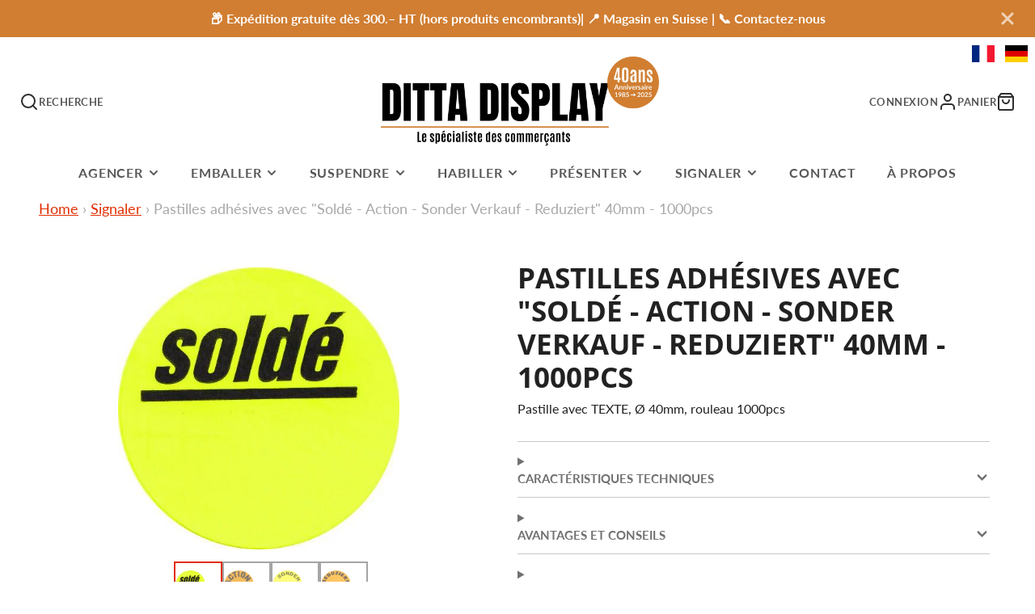

--- FILE ---
content_type: text/html; charset=utf-8
request_url: https://www.dittadisplay.ch/products/pas0017-pastille-avec-texte-40mm-rouleau-1000pcs
body_size: 53387
content:
<!doctype html>
<html class="no-js" lang="fr">
  <head>
    <script async src="//www.dittadisplay.ch/cdn/shop/t/23/assets/avada-cookiebar-gcm-integration.js?v=99575728716862908101757933165"></script>
   <!-- Added by AVADA Cookies Bar -->
   <script>
   window.AVADA_COOKIES_BAR = window.AVADA_COOKIES_BAR || {};
   window.AVADA_COOKIES_BAR.shopId = 'TyP1gFagvqy3dgn0JHP5';
   window.AVADA_COOKIES_BAR.status = true;
   AVADA_COOKIES_BAR ={"agreeBtnBorder":"#2C332F","specificRegions":{"pipeda":false,"appi":false,"lgpd":false,"gdpr":false,"ccpa":false},"desktopPosition":"bottom","customPrivacyLink":"","messageColor":"#2C332F","iconType":"default_icon","desktopFloatCardPosition":"bottom_left","shopId":"TyP1gFagvqy3dgn0JHP5","showIcon":true,"textAvada":"rgba(29, 29, 29, 0.8)","urlIcon":"","mobilePositions":"bottom","optionPolicyLink":"select","showPrivacyPolicy":true,"showOnCountry":"all","privacyLink":"/policies/privacy-policy","advancedSetting":false,"removeBranding":true,"fontStore":[{"label":"icons","value":"icons"},{"label":"Lato","value":"Lato"},{"label":"Roboto","value":"Roboto"}],"borderColor":"#F1D00A","denyTextColor":"#ffffff","float":"","privacyLinkColor":"#383bd4","textAvadaMobile":"rgba(29, 29, 29, 0.8)","agreeBtnBgColor":"#A34800","textBtnColor":"#A34800","denyButtonText":"Refuser","theme":"autumn","id":"B3UW1AfEXrSb5kqyeCAI","fontWeight":"500","height":"100px","display":"flex","textColor":"#ffffff","agreeButtonText":"J'ai compris","displayType":"float_card","themeName":" Autumn","agreeBtnTextColor":"#F8F8F8","btnColor":"#EEB363","width":"650px","textFont":"Lato","iconColor":"#ffffff","bgColor":"#d7b27e","displayAfter":"1","customCss":".Avada-CookiesFloat_GroupButton .Avada-CookiesFloat_Message, div {\n  font-weight: 800;\n}","privacyLinkText":"Plus d'informations içi.","message":"Ce site web utilise des cookies pour garantir une expérience de navigation optimale. ","status":true}
 </script>
   <!-- /Added by AVADA Cookies Bar -->
 
    <meta charset="utf-8">
    <meta http-equiv="X-UA-Compatible" content="IE=edge">
    <meta name="viewport" content="width=device-width,initial-scale=1">
    <meta name="theme-color" content="">
    <link rel="canonical" href="https://www.dittadisplay.ch/products/pas0017-pastille-avec-texte-40mm-rouleau-1000pcs">
    <link rel="preconnect" href="https://cdn.shopify.com" crossorigin><link rel="icon" type="image/png" href="//www.dittadisplay.ch/cdn/shop/files/favicon_179bdac0-51c8-4d5a-ae91-e0671956f8c7_32x32.png?v=1765209341"><link rel="preconnect" href="https://fonts.shopifycdn.com" crossorigin><title>Pastilles adhésives avec &quot;Soldé - Action - Sonder Verkauf - Reduziert&quot;</title>
    
    
      <meta name="description" content="Pastille avec TEXTE, Ø 40mm, rouleau 1000pcs">
    

    

<meta property="og:site_name" content="DittaDisplay">
<meta property="og:url" content="https://www.dittadisplay.ch/products/pas0017-pastille-avec-texte-40mm-rouleau-1000pcs">
<meta property="og:title" content="Pastilles adhésives avec &quot;Soldé - Action - Sonder Verkauf - Reduziert&quot;">
<meta property="og:type" content="product">
<meta property="og:description" content="Pastille avec TEXTE, Ø 40mm, rouleau 1000pcs"><meta property="og:image" content="http://www.dittadisplay.ch/cdn/shop/products/soldl.jpg?v=1560436098">
  <meta property="og:image:secure_url" content="https://www.dittadisplay.ch/cdn/shop/products/soldl.jpg?v=1560436098">
  <meta property="og:image:width" content="475">
  <meta property="og:image:height" content="475"><meta property="og:price:amount" content="5.35">
  <meta property="og:price:currency" content="CHF"><meta name="twitter:card" content="summary_large_image">
<meta name="twitter:title" content="Pastilles adhésives avec &quot;Soldé - Action - Sonder Verkauf - Reduziert&quot;">
<meta name="twitter:description" content="Pastille avec TEXTE, Ø 40mm, rouleau 1000pcs">

    <script src="//www.dittadisplay.ch/cdn/shop/t/23/assets/core.js?v=102921592213450015171757933165" defer="defer"></script>
    <script>window.performance && window.performance.mark && window.performance.mark('shopify.content_for_header.start');</script><meta name="google-site-verification" content="1LW0IOIB7TMa5eaPtqY7hG07EFbSicY_snGdW5SXRTA">
<meta id="shopify-digital-wallet" name="shopify-digital-wallet" content="/10503450/digital_wallets/dialog">
<meta name="shopify-checkout-api-token" content="e4f52cca33a4bc2d3ddb0b3435bc16e2">
<meta id="in-context-paypal-metadata" data-shop-id="10503450" data-venmo-supported="false" data-environment="production" data-locale="fr_FR" data-paypal-v4="true" data-currency="CHF">
<link rel="alternate" hreflang="x-default" href="https://www.dittadisplay.ch/products/pas0017-pastille-avec-texte-40mm-rouleau-1000pcs">
<link rel="alternate" hreflang="fr" href="https://www.dittadisplay.ch/products/pas0017-pastille-avec-texte-40mm-rouleau-1000pcs">
<link rel="alternate" hreflang="de" href="https://www.dittadisplay.ch/de/products/pas0017-pastille-avec-texte-40mm-rouleau-1000pcs">
<link rel="alternate" type="application/json+oembed" href="https://www.dittadisplay.ch/products/pas0017-pastille-avec-texte-40mm-rouleau-1000pcs.oembed">
<script async="async" src="/checkouts/internal/preloads.js?locale=fr-CH"></script>
<script id="apple-pay-shop-capabilities" type="application/json">{"shopId":10503450,"countryCode":"CH","currencyCode":"CHF","merchantCapabilities":["supports3DS"],"merchantId":"gid:\/\/shopify\/Shop\/10503450","merchantName":"DittaDisplay","requiredBillingContactFields":["postalAddress","email"],"requiredShippingContactFields":["postalAddress","email"],"shippingType":"shipping","supportedNetworks":["visa","masterCard"],"total":{"type":"pending","label":"DittaDisplay","amount":"1.00"},"shopifyPaymentsEnabled":false,"supportsSubscriptions":false}</script>
<script id="shopify-features" type="application/json">{"accessToken":"e4f52cca33a4bc2d3ddb0b3435bc16e2","betas":["rich-media-storefront-analytics"],"domain":"www.dittadisplay.ch","predictiveSearch":true,"shopId":10503450,"locale":"fr"}</script>
<script>var Shopify = Shopify || {};
Shopify.shop = "dtt01.myshopify.com";
Shopify.locale = "fr";
Shopify.currency = {"active":"CHF","rate":"1.0"};
Shopify.country = "CH";
Shopify.theme = {"name":"Galleria v.4.0.0 Langify Fr-De (updated copy)","id":181773500789,"schema_name":"Galleria","schema_version":"4.0.0","theme_store_id":null,"role":"main"};
Shopify.theme.handle = "null";
Shopify.theme.style = {"id":null,"handle":null};
Shopify.cdnHost = "www.dittadisplay.ch/cdn";
Shopify.routes = Shopify.routes || {};
Shopify.routes.root = "/";</script>
<script type="module">!function(o){(o.Shopify=o.Shopify||{}).modules=!0}(window);</script>
<script>!function(o){function n(){var o=[];function n(){o.push(Array.prototype.slice.apply(arguments))}return n.q=o,n}var t=o.Shopify=o.Shopify||{};t.loadFeatures=n(),t.autoloadFeatures=n()}(window);</script>
<script id="shop-js-analytics" type="application/json">{"pageType":"product"}</script>
<script defer="defer" async type="module" src="//www.dittadisplay.ch/cdn/shopifycloud/shop-js/modules/v2/client.init-shop-cart-sync_BcDpqI9l.fr.esm.js"></script>
<script defer="defer" async type="module" src="//www.dittadisplay.ch/cdn/shopifycloud/shop-js/modules/v2/chunk.common_a1Rf5Dlz.esm.js"></script>
<script defer="defer" async type="module" src="//www.dittadisplay.ch/cdn/shopifycloud/shop-js/modules/v2/chunk.modal_Djra7sW9.esm.js"></script>
<script type="module">
  await import("//www.dittadisplay.ch/cdn/shopifycloud/shop-js/modules/v2/client.init-shop-cart-sync_BcDpqI9l.fr.esm.js");
await import("//www.dittadisplay.ch/cdn/shopifycloud/shop-js/modules/v2/chunk.common_a1Rf5Dlz.esm.js");
await import("//www.dittadisplay.ch/cdn/shopifycloud/shop-js/modules/v2/chunk.modal_Djra7sW9.esm.js");

  window.Shopify.SignInWithShop?.initShopCartSync?.({"fedCMEnabled":true,"windoidEnabled":true});

</script>
<script>(function() {
  var isLoaded = false;
  function asyncLoad() {
    if (isLoaded) return;
    isLoaded = true;
    var urls = ["https:\/\/cookie.avada.io\/scripttag\/avada-cookies-bar.min.js?shop=dtt01.myshopify.com"];
    for (var i = 0; i < urls.length; i++) {
      var s = document.createElement('script');
      s.type = 'text/javascript';
      s.async = true;
      s.src = urls[i];
      var x = document.getElementsByTagName('script')[0];
      x.parentNode.insertBefore(s, x);
    }
  };
  if(window.attachEvent) {
    window.attachEvent('onload', asyncLoad);
  } else {
    window.addEventListener('load', asyncLoad, false);
  }
})();</script>
<script id="__st">var __st={"a":10503450,"offset":3600,"reqid":"b67996e5-8490-4196-91a0-2bdf8409b635-1769045156","pageurl":"www.dittadisplay.ch\/products\/pas0017-pastille-avec-texte-40mm-rouleau-1000pcs","u":"84e524f9ba95","p":"product","rtyp":"product","rid":5476936325};</script>
<script>window.ShopifyPaypalV4VisibilityTracking = true;</script>
<script id="captcha-bootstrap">!function(){'use strict';const t='contact',e='account',n='new_comment',o=[[t,t],['blogs',n],['comments',n],[t,'customer']],c=[[e,'customer_login'],[e,'guest_login'],[e,'recover_customer_password'],[e,'create_customer']],r=t=>t.map((([t,e])=>`form[action*='/${t}']:not([data-nocaptcha='true']) input[name='form_type'][value='${e}']`)).join(','),a=t=>()=>t?[...document.querySelectorAll(t)].map((t=>t.form)):[];function s(){const t=[...o],e=r(t);return a(e)}const i='password',u='form_key',d=['recaptcha-v3-token','g-recaptcha-response','h-captcha-response',i],f=()=>{try{return window.sessionStorage}catch{return}},m='__shopify_v',_=t=>t.elements[u];function p(t,e,n=!1){try{const o=window.sessionStorage,c=JSON.parse(o.getItem(e)),{data:r}=function(t){const{data:e,action:n}=t;return t[m]||n?{data:e,action:n}:{data:t,action:n}}(c);for(const[e,n]of Object.entries(r))t.elements[e]&&(t.elements[e].value=n);n&&o.removeItem(e)}catch(o){console.error('form repopulation failed',{error:o})}}const l='form_type',E='cptcha';function T(t){t.dataset[E]=!0}const w=window,h=w.document,L='Shopify',v='ce_forms',y='captcha';let A=!1;((t,e)=>{const n=(g='f06e6c50-85a8-45c8-87d0-21a2b65856fe',I='https://cdn.shopify.com/shopifycloud/storefront-forms-hcaptcha/ce_storefront_forms_captcha_hcaptcha.v1.5.2.iife.js',D={infoText:'Protégé par hCaptcha',privacyText:'Confidentialité',termsText:'Conditions'},(t,e,n)=>{const o=w[L][v],c=o.bindForm;if(c)return c(t,g,e,D).then(n);var r;o.q.push([[t,g,e,D],n]),r=I,A||(h.body.append(Object.assign(h.createElement('script'),{id:'captcha-provider',async:!0,src:r})),A=!0)});var g,I,D;w[L]=w[L]||{},w[L][v]=w[L][v]||{},w[L][v].q=[],w[L][y]=w[L][y]||{},w[L][y].protect=function(t,e){n(t,void 0,e),T(t)},Object.freeze(w[L][y]),function(t,e,n,w,h,L){const[v,y,A,g]=function(t,e,n){const i=e?o:[],u=t?c:[],d=[...i,...u],f=r(d),m=r(i),_=r(d.filter((([t,e])=>n.includes(e))));return[a(f),a(m),a(_),s()]}(w,h,L),I=t=>{const e=t.target;return e instanceof HTMLFormElement?e:e&&e.form},D=t=>v().includes(t);t.addEventListener('submit',(t=>{const e=I(t);if(!e)return;const n=D(e)&&!e.dataset.hcaptchaBound&&!e.dataset.recaptchaBound,o=_(e),c=g().includes(e)&&(!o||!o.value);(n||c)&&t.preventDefault(),c&&!n&&(function(t){try{if(!f())return;!function(t){const e=f();if(!e)return;const n=_(t);if(!n)return;const o=n.value;o&&e.removeItem(o)}(t);const e=Array.from(Array(32),(()=>Math.random().toString(36)[2])).join('');!function(t,e){_(t)||t.append(Object.assign(document.createElement('input'),{type:'hidden',name:u})),t.elements[u].value=e}(t,e),function(t,e){const n=f();if(!n)return;const o=[...t.querySelectorAll(`input[type='${i}']`)].map((({name:t})=>t)),c=[...d,...o],r={};for(const[a,s]of new FormData(t).entries())c.includes(a)||(r[a]=s);n.setItem(e,JSON.stringify({[m]:1,action:t.action,data:r}))}(t,e)}catch(e){console.error('failed to persist form',e)}}(e),e.submit())}));const S=(t,e)=>{t&&!t.dataset[E]&&(n(t,e.some((e=>e===t))),T(t))};for(const o of['focusin','change'])t.addEventListener(o,(t=>{const e=I(t);D(e)&&S(e,y())}));const B=e.get('form_key'),M=e.get(l),P=B&&M;t.addEventListener('DOMContentLoaded',(()=>{const t=y();if(P)for(const e of t)e.elements[l].value===M&&p(e,B);[...new Set([...A(),...v().filter((t=>'true'===t.dataset.shopifyCaptcha))])].forEach((e=>S(e,t)))}))}(h,new URLSearchParams(w.location.search),n,t,e,['guest_login'])})(!0,!0)}();</script>
<script integrity="sha256-4kQ18oKyAcykRKYeNunJcIwy7WH5gtpwJnB7kiuLZ1E=" data-source-attribution="shopify.loadfeatures" defer="defer" src="//www.dittadisplay.ch/cdn/shopifycloud/storefront/assets/storefront/load_feature-a0a9edcb.js" crossorigin="anonymous"></script>
<script data-source-attribution="shopify.dynamic_checkout.dynamic.init">var Shopify=Shopify||{};Shopify.PaymentButton=Shopify.PaymentButton||{isStorefrontPortableWallets:!0,init:function(){window.Shopify.PaymentButton.init=function(){};var t=document.createElement("script");t.src="https://www.dittadisplay.ch/cdn/shopifycloud/portable-wallets/latest/portable-wallets.fr.js",t.type="module",document.head.appendChild(t)}};
</script>
<script data-source-attribution="shopify.dynamic_checkout.buyer_consent">
  function portableWalletsHideBuyerConsent(e){var t=document.getElementById("shopify-buyer-consent"),n=document.getElementById("shopify-subscription-policy-button");t&&n&&(t.classList.add("hidden"),t.setAttribute("aria-hidden","true"),n.removeEventListener("click",e))}function portableWalletsShowBuyerConsent(e){var t=document.getElementById("shopify-buyer-consent"),n=document.getElementById("shopify-subscription-policy-button");t&&n&&(t.classList.remove("hidden"),t.removeAttribute("aria-hidden"),n.addEventListener("click",e))}window.Shopify?.PaymentButton&&(window.Shopify.PaymentButton.hideBuyerConsent=portableWalletsHideBuyerConsent,window.Shopify.PaymentButton.showBuyerConsent=portableWalletsShowBuyerConsent);
</script>
<script>
  function portableWalletsCleanup(e){e&&e.src&&console.error("Failed to load portable wallets script "+e.src);var t=document.querySelectorAll("shopify-accelerated-checkout .shopify-payment-button__skeleton, shopify-accelerated-checkout-cart .wallet-cart-button__skeleton"),e=document.getElementById("shopify-buyer-consent");for(let e=0;e<t.length;e++)t[e].remove();e&&e.remove()}function portableWalletsNotLoadedAsModule(e){e instanceof ErrorEvent&&"string"==typeof e.message&&e.message.includes("import.meta")&&"string"==typeof e.filename&&e.filename.includes("portable-wallets")&&(window.removeEventListener("error",portableWalletsNotLoadedAsModule),window.Shopify.PaymentButton.failedToLoad=e,"loading"===document.readyState?document.addEventListener("DOMContentLoaded",window.Shopify.PaymentButton.init):window.Shopify.PaymentButton.init())}window.addEventListener("error",portableWalletsNotLoadedAsModule);
</script>

<script type="module" src="https://www.dittadisplay.ch/cdn/shopifycloud/portable-wallets/latest/portable-wallets.fr.js" onError="portableWalletsCleanup(this)" crossorigin="anonymous"></script>
<script nomodule>
  document.addEventListener("DOMContentLoaded", portableWalletsCleanup);
</script>

<link id="shopify-accelerated-checkout-styles" rel="stylesheet" media="screen" href="https://www.dittadisplay.ch/cdn/shopifycloud/portable-wallets/latest/accelerated-checkout-backwards-compat.css" crossorigin="anonymous">
<style id="shopify-accelerated-checkout-cart">
        #shopify-buyer-consent {
  margin-top: 1em;
  display: inline-block;
  width: 100%;
}

#shopify-buyer-consent.hidden {
  display: none;
}

#shopify-subscription-policy-button {
  background: none;
  border: none;
  padding: 0;
  text-decoration: underline;
  font-size: inherit;
  cursor: pointer;
}

#shopify-subscription-policy-button::before {
  box-shadow: none;
}

      </style>

<script>window.performance && window.performance.mark && window.performance.mark('shopify.content_for_header.end');</script>

    

  <style data-shopify>
    @font-face {
  font-family: Lato;
  font-weight: 400;
  font-style: normal;
  font-display: swap;
  src: url("//www.dittadisplay.ch/cdn/fonts/lato/lato_n4.c3b93d431f0091c8be23185e15c9d1fee1e971c5.woff2") format("woff2"),
       url("//www.dittadisplay.ch/cdn/fonts/lato/lato_n4.d5c00c781efb195594fd2fd4ad04f7882949e327.woff") format("woff");
}

    @font-face {
  font-family: Lato;
  font-weight: 700;
  font-style: normal;
  font-display: swap;
  src: url("//www.dittadisplay.ch/cdn/fonts/lato/lato_n7.900f219bc7337bc57a7a2151983f0a4a4d9d5dcf.woff2") format("woff2"),
       url("//www.dittadisplay.ch/cdn/fonts/lato/lato_n7.a55c60751adcc35be7c4f8a0313f9698598612ee.woff") format("woff");
}

    @font-face {
  font-family: Lato;
  font-weight: 400;
  font-style: italic;
  font-display: swap;
  src: url("//www.dittadisplay.ch/cdn/fonts/lato/lato_i4.09c847adc47c2fefc3368f2e241a3712168bc4b6.woff2") format("woff2"),
       url("//www.dittadisplay.ch/cdn/fonts/lato/lato_i4.3c7d9eb6c1b0a2bf62d892c3ee4582b016d0f30c.woff") format("woff");
}

    @font-face {
  font-family: Lato;
  font-weight: 700;
  font-style: italic;
  font-display: swap;
  src: url("//www.dittadisplay.ch/cdn/fonts/lato/lato_i7.16ba75868b37083a879b8dd9f2be44e067dfbf92.woff2") format("woff2"),
       url("//www.dittadisplay.ch/cdn/fonts/lato/lato_i7.4c07c2b3b7e64ab516aa2f2081d2bb0366b9dce8.woff") format("woff");
}

    @font-face {
  font-family: "Open Sans";
  font-weight: 700;
  font-style: normal;
  font-display: swap;
  src: url("//www.dittadisplay.ch/cdn/fonts/open_sans/opensans_n7.a9393be1574ea8606c68f4441806b2711d0d13e4.woff2") format("woff2"),
       url("//www.dittadisplay.ch/cdn/fonts/open_sans/opensans_n7.7b8af34a6ebf52beb1a4c1d8c73ad6910ec2e553.woff") format("woff");
}


    :root {
      --font-body-family: Lato, sans-serif;
      --font-body-style: normal;
      --font-body-weight: 400;
      --font-body-weight-bold: bold;

      --font-heading-family: "Open Sans", sans-serif;
      --font-heading-style: normal;
      --font-heading-weight: 700;

      --font-size-base: 16px;

      --line-height-base: 1.5;

    
      --headings-text-transfrom: uppercase;
    


      --color-text: 33, 33, 33;
      --color-background: 255, 255, 255;
      --color-alt-background: 235, 235, 235;
      --color-accent: 226, 45, 0;
      --color-accent-c: 255, 255, 255;
      --color-border: 115, 115, 115;
      --color-sale-price: 220, 53, 69;
      --color-star-rating: 246, 164, 41;
      --color-error: 220, 53, 69;
      --color-success: 25, 135, 84;
      --color-warning: 255, 193, 84;

      --spacer: 1rem;
      --color-link: 226, 45, 0;

    
    }
  </style>

    <link href="//www.dittadisplay.ch/cdn/shop/t/23/assets/core.css?v=29780177772148617111757933165" rel="stylesheet" type="text/css" media="all" />
    <link href="//www.dittadisplay.ch/cdn/shop/t/23/assets/button.css?v=23742799725038280331757933165" rel="stylesheet" type="text/css" media="all" />
    <link href="//www.dittadisplay.ch/cdn/shop/t/23/assets/grid.css?v=5270435188057093651757933165" rel="stylesheet" type="text/css" media="all" />
    <link href="//www.dittadisplay.ch/cdn/shop/t/23/assets/media.css?v=165467441814921808031757933166" rel="stylesheet" type="text/css" media="all" />
    <link href="//www.dittadisplay.ch/cdn/shop/t/23/assets/hero.css?v=90710490762018649331757933165" rel="stylesheet" type="text/css" media="all" />
    <link href="//www.dittadisplay.ch/cdn/shop/t/23/assets/price.css?v=31753938813150957691757933166" rel="stylesheet" type="text/css" media="all" />

   <style data-shopify="">
  .flipbook-lite {
    display: none;
    background-image: url(https://fblite.bcse.cc/include/fblite);
    }
</style>

<link href="//www.dittadisplay.ch/cdn/shop/t/23/assets/flipbook.min.css?v=19545807249508028891757933165" rel="stylesheet" type="text/css" media="all" />
<script src="//www.dittadisplay.ch/cdn/shop/t/23/assets/flipbook.min.js?v=44199745014480815321757933165" defer></script>

    <link rel="stylesheet" href="//www.dittadisplay.ch/cdn/shop/t/23/assets/spinner.css?v=125212288647693193331757933167" media="print" onload="this.media='all'">
    <noscript><link href="//www.dittadisplay.ch/cdn/shop/t/23/assets/spinner.css?v=125212288647693193331757933167" rel="stylesheet" type="text/css" media="all" /></noscript>
    
      <link rel="stylesheet" href="//www.dittadisplay.ch/cdn/shop/t/23/assets/animation-section-reveal.css?v=32483217327666344871757933165" media="print" onload="this.media='all'">
    
<link rel="preload" as="font" href="//www.dittadisplay.ch/cdn/fonts/lato/lato_n4.c3b93d431f0091c8be23185e15c9d1fee1e971c5.woff2" type="font/woff2" crossorigin><link rel="preload" as="font" href="//www.dittadisplay.ch/cdn/fonts/open_sans/opensans_n7.a9393be1574ea8606c68f4441806b2711d0d13e4.woff2" type="font/woff2" crossorigin><script>document.documentElement.className = document.documentElement.className.replace('no-js', 'js');</script>
    
    <!-- For LuckyOrange -- deactivated on 25/05/23 to troubleshoot chackout procedure
    <script async defer src="https://tools.luckyorange.com/core/lo.js?site-id=76485e73"></script>
    End added for LuckyOrange -->
  <!-- BEGIN app block: shopify://apps/easyban-country-blocker/blocks/easyban-blocker/6583aec2-8e90-464e-9601-efb6039a18f8 --><script src="https://cdn.shopify.com/extensions/0199b407-62ab-757c-8c40-b410f744da52/easy-ban-40/assets/filter.js?v=13&shop=dtt01.myshopify.com" async></script>
<script src="https://cdn.shopify.com/extensions/0199b407-62ab-757c-8c40-b410f744da52/easy-ban-40/assets/regc.js?v=1&shop=dtt01.myshopify.com" async></script>















<!-- END app block --><!-- BEGIN app block: shopify://apps/image-sitemap/blocks/google-verify/7f21250b-d915-4143-91b8-090f195e7204 --><!-- Image Sitemap verify --><meta name="google-site-verification" content="mNCEPZqA1ZTtscSO0Kuunj4UaZDSO0Mx48esXI144-0">

<!-- END app block --><!-- BEGIN app block: shopify://apps/langify/blocks/langify/b50c2edb-8c63-4e36-9e7c-a7fdd62ddb8f --><!-- BEGIN app snippet: ly-switcher-factory -->




<style>
  .ly-switcher-wrapper.ly-hide, .ly-recommendation.ly-hide, .ly-recommendation .ly-submit-btn {
    display: none !important;
  }

  #ly-switcher-factory-template {
    display: none;
  }.ly-languages-switcher ul > li[key="fr"] {
        order: 1 !important;
      }
      .ly-popup-modal .ly-popup-modal-content ul > li[key="fr"],
      .ly-languages-switcher.ly-links a[data-language-code="fr"] {
        order: 1 !important;
      }.ly-languages-switcher ul > li[key="de"] {
        order: 2 !important;
      }
      .ly-popup-modal .ly-popup-modal-content ul > li[key="de"],
      .ly-languages-switcher.ly-links a[data-language-code="de"] {
        order: 2 !important;
      }
      .ly-breakpoint-1 { display: none; }
      @media (min-width:0px) and (max-width: 999px ) {
        .ly-breakpoint-1 { display: flex; }

        .ly-recommendation .ly-banner-content, 
        .ly-recommendation .ly-popup-modal-content {
          font-size: 14px !important;
          color: #000 !important;
          background: #fff !important;
          border-radius: 0px !important;
          border-width: 0px !important;
          border-color: #000 !important;
        }
        .ly-recommendation-form button[type="submit"] {
          font-size: 14px !important;
          color: #fff !important;
          background: #999 !important;
        }
      }
      .ly-breakpoint-2 { display: none; }
      @media (min-width:1000px)  {
        .ly-breakpoint-2 { display: flex; }

        .ly-recommendation .ly-banner-content, 
        .ly-recommendation .ly-popup-modal-content {
          font-size: 14px !important;
          color: #000 !important;
          background: #fff !important;
          border-radius: 0px !important;
          border-width: 0px !important;
          border-color: #000 !important;
        }
        .ly-recommendation-form button[type="submit"] {
          font-size: 14px !important;
          color: #fff !important;
          background: #999 !important;
        }
      }


  
</style>


<template id="ly-switcher-factory-template">
<div data-breakpoint="0" class="ly-switcher-wrapper ly-breakpoint-1 absolute top_right ly-is-transparent ly-hide" style="font-size: 20px; margin: 88px 0px; "><div tabindex="0" role="menu" aria-haspopup="true" aria-label="Selected language: français" data-breakpoint="0" class="ly-languages-switcher ly-links  ly-bright-theme" style="color: #000;"><a role="menuitem" href="#"

                data-language-code="fr" data-ly-locked="true" class="ly-languages-switcher-link" style="color: #000;  margin: 1px 1px;  padding: 0px 0px;  border-style: solid; border-width: 0px; border-radius: 4px; border-color: rgba(0, 0, 0, 0.5);"
                rel="nofollow"><i class="ly-icon ly-flag-icon ly-flag-icon-fr ly-flag-squared"></i></a><a role="menuitem" href="#"

                data-language-code="de" data-ly-locked="true" class="ly-languages-switcher-link" style="color: #000;  margin: 1px 1px;  padding: 0px 0px;  border-style: solid; border-width: 0px; border-radius: 4px; border-color: rgba(0, 0, 0, 0.5);"
                rel="nofollow"><i class="ly-icon ly-flag-icon ly-flag-icon-de ly-flag-squared"></i></a></div></div>

<div data-breakpoint="1000" class="ly-switcher-wrapper ly-breakpoint-2 absolute top_right ly-is-transparent ly-hide" style="font-size: 28px; margin: 40px 2px; "><div tabindex="0" role="menu" aria-haspopup="true" aria-label="Selected language: français" data-breakpoint="1000" class="ly-languages-switcher ly-links  ly-bright-theme" style="color: #000;"><a role="menuitem" href="#"

                data-language-code="fr" data-ly-locked="true" class="ly-languages-switcher-link" style="color: #000;  margin: 1px 1px;  padding: 0px 0px;  border-style: solid; border-width: 0px; border-radius: 6px; border-color: rgba(0, 0, 0, 0.5);"
                rel="nofollow"><i class="ly-icon ly-flag-icon ly-flag-icon-fr ly-flag-squared"></i></a><a role="menuitem" href="#"

                data-language-code="de" data-ly-locked="true" class="ly-languages-switcher-link" style="color: #000;  margin: 1px 1px;  padding: 0px 0px;  border-style: solid; border-width: 0px; border-radius: 6px; border-color: rgba(0, 0, 0, 0.5);"
                rel="nofollow"><i class="ly-icon ly-flag-icon ly-flag-icon-de ly-flag-squared"></i></a></div></div>
</template><link rel="preload stylesheet" href="https://cdn.shopify.com/extensions/019a5e5e-a484-720d-b1ab-d37a963e7bba/extension-langify-79/assets/langify-flags.css" as="style" media="print" onload="this.media='all'; this.onload=null;"><!-- END app snippet -->

<script>
  var langify = window.langify || {};
  var customContents = {};
  var customContents_image = {};
  var langifySettingsOverwrites = {};
  var defaultSettings = {
    debug: false,               // BOOL : Enable/disable console logs
    observe: true,              // BOOL : Enable/disable the entire mutation observer (off switch)
    observeLinks: false,
    observeImages: true,
    observeCustomContents: true,
    maxMutations: 5,
    timeout: 100,               // INT : Milliseconds to wait after a mutation, before the next mutation event will be allowed for the element
    linksBlacklist: [],
    usePlaceholderMatching: false
  };

  if(langify.settings) { 
    langifySettingsOverwrites = Object.assign({}, langify.settings);
    langify.settings = Object.assign(defaultSettings, langify.settings); 
  } else { 
    langify.settings = defaultSettings; 
  }

  langify.settings.theme = null;
  langify.settings.switcher = {"customCSS":"","languageDetection":false,"languageDetectionDefault":"fr","enableDefaultLanguage":false,"breakpoints":[{"key":0,"label":"0px","config":{"type":"links","corner":"top_right","position":"absolute","show_flags":true,"rectangle_icons":false,"square_icons":true,"round_icons":false,"show_label":true,"show_custom_name":false,"show_name":false,"show_iso_code":false,"is_dark":false,"is_transparent":true,"is_dropup":false,"arrow_size":0,"arrow_width":1,"arrow_filled":false,"h_space":0,"v_space":88,"h_item_space":1,"v_item_space":1,"h_item_padding":0,"v_item_padding":0,"text_color":"#000","link_color":"#000","arrow_color":"#000","bg_color":"rgba(255, 255, 255, 0.33)","border_color":"rgba(0, 0, 0, 0.5)","border_width":0,"border_radius":4,"fontsize":20,"button_bg_color":"#999","button_text_color":"#fff","recommendation_fontsize":14,"recommendation_border_width":0,"recommendation_border_radius":0,"recommendation_text_color":"#000","recommendation_link_color":"#000","recommendation_button_bg_color":"#999","recommendation_button_text_color":"#fff","recommendation_bg_color":"#fff","recommendation_border_color":"#000","currency_switcher_enabled":false,"show_currency_selector":false,"show_country_selector_inside_popup":false,"show_currency_selector_inside_popup":false,"country_switcher_enabled":false,"country_switcher_format":"[[country_name]] ([[country_currency_code]] [[country_currency_symbol]])","popup_switcher_type":"links_list","popup_show_world_icon":false,"use_submit_button":false,"switcherLabel":"show_label","switcherIcons":"square_icons"}},{"key":1000,"label":"1000px","config":{"type":"links","corner":"top_right","position":"absolute","show_flags":true,"rectangle_icons":false,"square_icons":true,"round_icons":false,"show_label":true,"show_custom_name":false,"show_name":false,"show_iso_code":false,"is_dark":false,"is_transparent":true,"is_dropup":false,"arrow_size":90,"arrow_width":1,"arrow_filled":false,"h_space":2,"v_space":40,"h_item_space":1,"v_item_space":1,"h_item_padding":0,"v_item_padding":0,"text_color":"#000","link_color":"#000","arrow_color":"#000","bg_color":"rgba(255, 255, 255, 0.33)","border_color":"rgba(0, 0, 0, 0.5)","border_width":0,"border_radius":6,"fontsize":28,"button_bg_color":"#999","button_text_color":"#fff","recommendation_fontsize":14,"recommendation_border_width":0,"recommendation_border_radius":0,"recommendation_text_color":"#000","recommendation_link_color":"#000","recommendation_button_bg_color":"#999","recommendation_button_text_color":"#fff","recommendation_bg_color":"#fff","recommendation_border_color":"#000","currency_switcher_enabled":false,"show_currency_selector":false,"show_country_selector_inside_popup":false,"show_currency_selector_inside_popup":false,"country_switcher_enabled":false,"country_switcher_format":"[[country_name]] ([[country_currency_code]] [[country_currency_symbol]])","popup_switcher_type":"links_list","popup_show_world_icon":false,"use_submit_button":false,"switcherLabel":"show_label","switcherIcons":"square_icons"}}],"languages":[{"iso_code":"fr","country_code":null,"currency_code":null,"root_url":"\/","name":"Fr","primary":true,"domain":"www.dittadisplay.ch","published":true,"custom_name":false},{"iso_code":"de","country_code":null,"currency_code":null,"root_url":"\/de","name":"De","primary":false,"domain":false,"published":true,"custom_name":false}],"marketLanguages":[],"recommendation_enabled":false,"recommendation_type":"popup","recommendation_switcher_key":-1,"recommendation_strings":{},"switcher_strings":{},"recommendation":{"recommendation_backdrop_show":true,"recommendation_corner":"center_center","recommendation_banner_corner":"top","recommendation_fontsize":14,"recommendation_border_width":0,"recommendation_border_radius":0,"recommendation_text_color":"#000","recommendation_link_color":"#000","recommendation_button_bg_color":"#999","recommendation_button_text_color":"#fff","recommendation_bg_color":"#fff","recommendation_border_color":"#000"}};
  if(langify.settings.switcher === null) {
    langify.settings.switcher = {};
  }
  langify.settings.switcher.customIcons = null;

  langify.locale = langify.locale || {
    country_code: "CH",
    language_code: "fr",
    currency_code: null,
    primary: true,
    iso_code: "fr",
    root_url: "\/",
    language_id: "ly246279",
    shop_url: "https:\/\/www.dittadisplay.ch",
    domain_feature_enabled: null,
    languages: [{
        iso_code: "fr",
        root_url: "\/",
        domain: null,
      },{
        iso_code: "de",
        root_url: "\/de",
        domain: null,
      },]
  };

  langify.localization = {
    available_countries: ["Suisse"],
    available_languages: [{"shop_locale":{"locale":"fr","enabled":true,"primary":true,"published":true}},{"shop_locale":{"locale":"de","enabled":true,"primary":false,"published":true}}],
    country: "Suisse",
    language: {"shop_locale":{"locale":"fr","enabled":true,"primary":true,"published":true}},
    market: {
      handle: "ch",
      id: 94470392,
      metafields: {"error":"json not allowed for this object"},
    }
  };

  // Disable link correction ALWAYS on languages with mapped domains
  
  if(langify.locale.root_url == '/') {
    langify.settings.observeLinks = false;
  }


  function extractImageObject(val) {
  if (!val || val === '') return false;

  // Handle src-sets (e.g., "image_600x600.jpg 1x, image_1200x1200.jpg 2x")
  if (val.search(/([0-9]+w?h?x?,)/gi) > -1) {
    val = val.split(/([0-9]+w?h?x?,)/gi)[0];
  }

  const hostBegin = val.indexOf('//') !== -1 ? val.indexOf('//') : 0;
  const hostEnd = val.lastIndexOf('/') + 1;
  const host = val.substring(hostBegin, hostEnd);
  let afterHost = val.substring(hostEnd);

  // Remove query/hash fragments
  afterHost = afterHost.split('#')[0].split('?')[0];

  // Extract name before any Shopify modifiers or file extension
  // e.g., "photo_600x600_crop_center@2x.jpg" → "photo"
  const name = afterHost.replace(
    /(_[0-9]+x[0-9]*|_{width}x|_{size})?(_crop_(top|center|bottom|left|right))?(@[0-9]*x)?(\.progressive)?(\.(png\.jpg|jpe?g|png|gif|webp))?$/i,
    ''
  );

  // Extract file extension (if any)
  let type = '';
  const match = afterHost.match(/\.(png\.jpg|jpe?g|png|gif|webp)$/i);
  if (match) {
    type = match[1].replace('png.jpg', 'jpg'); // fix weird double-extension cases
  }

  // Clean file name with extension or suffixes normalized
  const file = afterHost.replace(
    /(_[0-9]+x[0-9]*|_{width}x|_{size})?(_crop_(top|center|bottom|left|right))?(@[0-9]*x)?(\.progressive)?(\.(png\.jpg|jpe?g|png|gif|webp))?$/i,
    type ? '.' + type : ''
  );

  return { host, name, type, file };
}



  /* Custom Contents Section*/
  var customContents = {};

  // Images Section
  

  

</script><link rel="preload stylesheet" href="https://cdn.shopify.com/extensions/019a5e5e-a484-720d-b1ab-d37a963e7bba/extension-langify-79/assets/langify-lib.css" as="style" media="print" onload="this.media='all'; this.onload=null;"><!-- END app block --><!-- BEGIN app block: shopify://apps/judge-me-reviews/blocks/judgeme_core/61ccd3b1-a9f2-4160-9fe9-4fec8413e5d8 --><!-- Start of Judge.me Core -->






<link rel="dns-prefetch" href="https://cdnwidget.judge.me">
<link rel="dns-prefetch" href="https://cdn.judge.me">
<link rel="dns-prefetch" href="https://cdn1.judge.me">
<link rel="dns-prefetch" href="https://api.judge.me">

<script data-cfasync='false' class='jdgm-settings-script'>window.jdgmSettings={"pagination":5,"disable_web_reviews":false,"badge_no_review_text":"Aucun avis","badge_n_reviews_text":"{{ n }} avis","hide_badge_preview_if_no_reviews":true,"badge_hide_text":false,"enforce_center_preview_badge":false,"widget_title":"Avis Clients","widget_open_form_text":"Écrire un avis","widget_close_form_text":"Annuler l'avis","widget_refresh_page_text":"Actualiser la page","widget_summary_text":"Basé sur {{ number_of_reviews }} avis","widget_no_review_text":"Soyez le premier à écrire un avis","widget_name_field_text":"Nom d'affichage","widget_verified_name_field_text":"Nom vérifié (public)","widget_name_placeholder_text":"Nom d'affichage","widget_required_field_error_text":"Ce champ est obligatoire.","widget_email_field_text":"Adresse email","widget_verified_email_field_text":"Email vérifié (privé, ne peut pas être modifié)","widget_email_placeholder_text":"Votre adresse email","widget_email_field_error_text":"Veuillez entrer une adresse email valide.","widget_rating_field_text":"Évaluation","widget_review_title_field_text":"Titre de l'avis","widget_review_title_placeholder_text":"Donnez un titre à votre avis","widget_review_body_field_text":"Contenu de l'avis","widget_review_body_placeholder_text":"Commencez à écrire ici...","widget_pictures_field_text":"Photo/Vidéo (facultatif)","widget_submit_review_text":"Soumettre l'avis","widget_submit_verified_review_text":"Soumettre un avis vérifié","widget_submit_success_msg_with_auto_publish":"Merci ! Veuillez actualiser la page dans quelques instants pour voir votre avis. Vous pouvez supprimer ou modifier votre avis en vous connectant à \u003ca href='https://judge.me/login' target='_blank' rel='nofollow noopener'\u003eJudge.me\u003c/a\u003e","widget_submit_success_msg_no_auto_publish":"Merci ! Votre avis sera publié dès qu'il sera approuvé par l'administrateur de la boutique. Vous pouvez supprimer ou modifier votre avis en vous connectant à \u003ca href='https://judge.me/login' target='_blank' rel='nofollow noopener'\u003eJudge.me\u003c/a\u003e","widget_show_default_reviews_out_of_total_text":"Affichage de {{ n_reviews_shown }} sur {{ n_reviews }} avis.","widget_show_all_link_text":"Tout afficher","widget_show_less_link_text":"Afficher moins","widget_author_said_text":"{{ reviewer_name }} a dit :","widget_days_text":"il y a {{ n }} jour/jours","widget_weeks_text":"il y a {{ n }} semaine/semaines","widget_months_text":"il y a {{ n }} mois","widget_years_text":"il y a {{ n }} an/ans","widget_yesterday_text":"Hier","widget_today_text":"Aujourd'hui","widget_replied_text":"\u003e\u003e {{ shop_name }} a répondu :","widget_read_more_text":"Lire plus","widget_reviewer_name_as_initial":"","widget_rating_filter_color":"#fbcd0a","widget_rating_filter_see_all_text":"Voir tous les avis","widget_sorting_most_recent_text":"Plus récents","widget_sorting_highest_rating_text":"Meilleures notes","widget_sorting_lowest_rating_text":"Notes les plus basses","widget_sorting_with_pictures_text":"Uniquement les photos","widget_sorting_most_helpful_text":"Plus utiles","widget_open_question_form_text":"Poser une question","widget_reviews_subtab_text":"Avis","widget_questions_subtab_text":"Questions","widget_question_label_text":"Question","widget_answer_label_text":"Réponse","widget_question_placeholder_text":"Écrivez votre question ici","widget_submit_question_text":"Soumettre la question","widget_question_submit_success_text":"Merci pour votre question ! Nous vous notifierons dès qu'elle aura une réponse.","verified_badge_text":"Vérifié","verified_badge_bg_color":"","verified_badge_text_color":"","verified_badge_placement":"left-of-reviewer-name","widget_review_max_height":"","widget_hide_border":false,"widget_social_share":false,"widget_thumb":false,"widget_review_location_show":false,"widget_location_format":"","all_reviews_include_out_of_store_products":true,"all_reviews_out_of_store_text":"(hors boutique)","all_reviews_pagination":100,"all_reviews_product_name_prefix_text":"à propos de","enable_review_pictures":true,"enable_question_anwser":false,"widget_theme":"default","review_date_format":"dd/mm/yyyy","default_sort_method":"most-recent","widget_product_reviews_subtab_text":"Avis Produits","widget_shop_reviews_subtab_text":"Avis Boutique","widget_other_products_reviews_text":"Avis pour d'autres produits","widget_store_reviews_subtab_text":"Avis de la boutique","widget_no_store_reviews_text":"Cette boutique n'a pas encore reçu d'avis","widget_web_restriction_product_reviews_text":"Ce produit n'a pas encore reçu d'avis","widget_no_items_text":"Aucun élément trouvé","widget_show_more_text":"Afficher plus","widget_write_a_store_review_text":"Écrire un avis sur la boutique","widget_other_languages_heading":"Avis dans d'autres langues","widget_translate_review_text":"Traduire l'avis en {{ language }}","widget_translating_review_text":"Traduction en cours...","widget_show_original_translation_text":"Afficher l'original ({{ language }})","widget_translate_review_failed_text":"Impossible de traduire cet avis.","widget_translate_review_retry_text":"Réessayer","widget_translate_review_try_again_later_text":"Réessayez plus tard","show_product_url_for_grouped_product":false,"widget_sorting_pictures_first_text":"Photos en premier","show_pictures_on_all_rev_page_mobile":false,"show_pictures_on_all_rev_page_desktop":false,"floating_tab_hide_mobile_install_preference":false,"floating_tab_button_name":"★ Avis","floating_tab_title":"Laissons nos clients parler pour nous","floating_tab_button_color":"","floating_tab_button_background_color":"","floating_tab_url":"","floating_tab_url_enabled":false,"floating_tab_tab_style":"text","all_reviews_text_badge_text":"Les clients nous notent {{ shop.metafields.judgeme.all_reviews_rating | round: 1 }}/5 basé sur {{ shop.metafields.judgeme.all_reviews_count }} avis.","all_reviews_text_badge_text_branded_style":"{{ shop.metafields.judgeme.all_reviews_rating | round: 1 }} sur 5 étoiles basé sur {{ shop.metafields.judgeme.all_reviews_count }} avis","is_all_reviews_text_badge_a_link":false,"show_stars_for_all_reviews_text_badge":false,"all_reviews_text_badge_url":"","all_reviews_text_style":"branded","all_reviews_text_color_style":"judgeme_brand_color","all_reviews_text_color":"#108474","all_reviews_text_show_jm_brand":false,"featured_carousel_show_header":true,"featured_carousel_title":"Laissons nos clients parler pour nous","testimonials_carousel_title":"Les clients nous disent","videos_carousel_title":"Histoire de clients réels","cards_carousel_title":"Les clients nous disent","featured_carousel_count_text":"sur {{ n }} avis","featured_carousel_add_link_to_all_reviews_page":false,"featured_carousel_url":"","featured_carousel_show_images":true,"featured_carousel_autoslide_interval":5,"featured_carousel_arrows_on_the_sides":false,"featured_carousel_height":250,"featured_carousel_width":80,"featured_carousel_image_size":0,"featured_carousel_image_height":250,"featured_carousel_arrow_color":"#eeeeee","verified_count_badge_style":"branded","verified_count_badge_orientation":"horizontal","verified_count_badge_color_style":"judgeme_brand_color","verified_count_badge_color":"#108474","is_verified_count_badge_a_link":false,"verified_count_badge_url":"","verified_count_badge_show_jm_brand":true,"widget_rating_preset_default":5,"widget_first_sub_tab":"product-reviews","widget_show_histogram":true,"widget_histogram_use_custom_color":false,"widget_pagination_use_custom_color":false,"widget_star_use_custom_color":false,"widget_verified_badge_use_custom_color":false,"widget_write_review_use_custom_color":false,"picture_reminder_submit_button":"Upload Pictures","enable_review_videos":false,"mute_video_by_default":false,"widget_sorting_videos_first_text":"Vidéos en premier","widget_review_pending_text":"En attente","featured_carousel_items_for_large_screen":3,"social_share_options_order":"Facebook,Twitter","remove_microdata_snippet":true,"disable_json_ld":false,"enable_json_ld_products":false,"preview_badge_show_question_text":false,"preview_badge_no_question_text":"Aucune question","preview_badge_n_question_text":"{{ number_of_questions }} question/questions","qa_badge_show_icon":false,"qa_badge_position":"same-row","remove_judgeme_branding":false,"widget_add_search_bar":false,"widget_search_bar_placeholder":"Recherche","widget_sorting_verified_only_text":"Vérifiés uniquement","featured_carousel_theme":"default","featured_carousel_show_rating":true,"featured_carousel_show_title":true,"featured_carousel_show_body":true,"featured_carousel_show_date":false,"featured_carousel_show_reviewer":true,"featured_carousel_show_product":false,"featured_carousel_header_background_color":"#108474","featured_carousel_header_text_color":"#ffffff","featured_carousel_name_product_separator":"reviewed","featured_carousel_full_star_background":"#108474","featured_carousel_empty_star_background":"#dadada","featured_carousel_vertical_theme_background":"#f9fafb","featured_carousel_verified_badge_enable":true,"featured_carousel_verified_badge_color":"#108474","featured_carousel_border_style":"round","featured_carousel_review_line_length_limit":3,"featured_carousel_more_reviews_button_text":"Lire plus d'avis","featured_carousel_view_product_button_text":"Voir le produit","all_reviews_page_load_reviews_on":"scroll","all_reviews_page_load_more_text":"Charger plus d'avis","disable_fb_tab_reviews":false,"enable_ajax_cdn_cache":false,"widget_advanced_speed_features":5,"widget_public_name_text":"affiché publiquement comme","default_reviewer_name":"John Smith","default_reviewer_name_has_non_latin":true,"widget_reviewer_anonymous":"Anonyme","medals_widget_title":"Médailles d'avis Judge.me","medals_widget_background_color":"#f9fafb","medals_widget_position":"footer_all_pages","medals_widget_border_color":"#f9fafb","medals_widget_verified_text_position":"left","medals_widget_use_monochromatic_version":false,"medals_widget_elements_color":"#108474","show_reviewer_avatar":true,"widget_invalid_yt_video_url_error_text":"Pas une URL de vidéo YouTube","widget_max_length_field_error_text":"Veuillez ne pas dépasser {0} caractères.","widget_show_country_flag":false,"widget_show_collected_via_shop_app":true,"widget_verified_by_shop_badge_style":"light","widget_verified_by_shop_text":"Vérifié par la boutique","widget_show_photo_gallery":false,"widget_load_with_code_splitting":true,"widget_ugc_install_preference":false,"widget_ugc_title":"Fait par nous, partagé par vous","widget_ugc_subtitle":"Taguez-nous pour voir votre photo mise en avant sur notre page","widget_ugc_arrows_color":"#ffffff","widget_ugc_primary_button_text":"Acheter maintenant","widget_ugc_primary_button_background_color":"#108474","widget_ugc_primary_button_text_color":"#ffffff","widget_ugc_primary_button_border_width":"0","widget_ugc_primary_button_border_style":"none","widget_ugc_primary_button_border_color":"#108474","widget_ugc_primary_button_border_radius":"25","widget_ugc_secondary_button_text":"Charger plus","widget_ugc_secondary_button_background_color":"#ffffff","widget_ugc_secondary_button_text_color":"#108474","widget_ugc_secondary_button_border_width":"2","widget_ugc_secondary_button_border_style":"solid","widget_ugc_secondary_button_border_color":"#108474","widget_ugc_secondary_button_border_radius":"25","widget_ugc_reviews_button_text":"Voir les avis","widget_ugc_reviews_button_background_color":"#ffffff","widget_ugc_reviews_button_text_color":"#108474","widget_ugc_reviews_button_border_width":"2","widget_ugc_reviews_button_border_style":"solid","widget_ugc_reviews_button_border_color":"#108474","widget_ugc_reviews_button_border_radius":"25","widget_ugc_reviews_button_link_to":"judgeme-reviews-page","widget_ugc_show_post_date":true,"widget_ugc_max_width":"800","widget_rating_metafield_value_type":true,"widget_primary_color":"#D17E32","widget_enable_secondary_color":false,"widget_secondary_color":"#edf5f5","widget_summary_average_rating_text":"{{ average_rating }} sur 5","widget_media_grid_title":"Photos \u0026 vidéos clients","widget_media_grid_see_more_text":"Voir plus","widget_round_style":false,"widget_show_product_medals":true,"widget_verified_by_judgeme_text":"Vérifié par Judge.me","widget_show_store_medals":true,"widget_verified_by_judgeme_text_in_store_medals":"Vérifié par Judge.me","widget_media_field_exceed_quantity_message":"Désolé, nous ne pouvons accepter que {{ max_media }} pour un avis.","widget_media_field_exceed_limit_message":"{{ file_name }} est trop volumineux, veuillez sélectionner un {{ media_type }} de moins de {{ size_limit }}MB.","widget_review_submitted_text":"Avis soumis !","widget_question_submitted_text":"Question soumise !","widget_close_form_text_question":"Annuler","widget_write_your_answer_here_text":"Écrivez votre réponse ici","widget_enabled_branded_link":true,"widget_show_collected_by_judgeme":false,"widget_reviewer_name_color":"","widget_write_review_text_color":"","widget_write_review_bg_color":"","widget_collected_by_judgeme_text":"collecté par Judge.me","widget_pagination_type":"standard","widget_load_more_text":"Charger plus","widget_load_more_color":"#108474","widget_full_review_text":"Avis complet","widget_read_more_reviews_text":"Lire plus d'avis","widget_read_questions_text":"Lire les questions","widget_questions_and_answers_text":"Questions \u0026 Réponses","widget_verified_by_text":"Vérifié par","widget_verified_text":"Vérifié","widget_number_of_reviews_text":"{{ number_of_reviews }} avis","widget_back_button_text":"Retour","widget_next_button_text":"Suivant","widget_custom_forms_filter_button":"Filtres","custom_forms_style":"horizontal","widget_show_review_information":false,"how_reviews_are_collected":"Comment les avis sont-ils collectés ?","widget_show_review_keywords":false,"widget_gdpr_statement":"Comment nous utilisons vos données : Nous vous contacterons uniquement à propos de l'avis que vous avez laissé, et seulement si nécessaire. En soumettant votre avis, vous acceptez les \u003ca href='https://judge.me/terms' target='_blank' rel='nofollow noopener'\u003econditions\u003c/a\u003e, la \u003ca href='https://judge.me/privacy' target='_blank' rel='nofollow noopener'\u003epolitique de confidentialité\u003c/a\u003e et les \u003ca href='https://judge.me/content-policy' target='_blank' rel='nofollow noopener'\u003epolitiques de contenu\u003c/a\u003e de Judge.me.","widget_multilingual_sorting_enabled":false,"widget_translate_review_content_enabled":false,"widget_translate_review_content_method":"manual","popup_widget_review_selection":"automatically_with_pictures","popup_widget_round_border_style":true,"popup_widget_show_title":true,"popup_widget_show_body":true,"popup_widget_show_reviewer":false,"popup_widget_show_product":true,"popup_widget_show_pictures":true,"popup_widget_use_review_picture":true,"popup_widget_show_on_home_page":true,"popup_widget_show_on_product_page":true,"popup_widget_show_on_collection_page":true,"popup_widget_show_on_cart_page":true,"popup_widget_position":"bottom_left","popup_widget_first_review_delay":5,"popup_widget_duration":5,"popup_widget_interval":5,"popup_widget_review_count":5,"popup_widget_hide_on_mobile":true,"review_snippet_widget_round_border_style":true,"review_snippet_widget_card_color":"#FFFFFF","review_snippet_widget_slider_arrows_background_color":"#FFFFFF","review_snippet_widget_slider_arrows_color":"#000000","review_snippet_widget_star_color":"#108474","show_product_variant":false,"all_reviews_product_variant_label_text":"Variante : ","widget_show_verified_branding":true,"widget_ai_summary_title":"Les clients disent","widget_ai_summary_disclaimer":"Résumé des avis généré par IA basé sur les avis clients récents","widget_show_ai_summary":false,"widget_show_ai_summary_bg":false,"widget_show_review_title_input":false,"redirect_reviewers_invited_via_email":"external_form","request_store_review_after_product_review":true,"request_review_other_products_in_order":false,"review_form_color_scheme":"default","review_form_corner_style":"square","review_form_star_color":{},"review_form_text_color":"#333333","review_form_background_color":"#ffffff","review_form_field_background_color":"#fafafa","review_form_button_color":{},"review_form_button_text_color":"#ffffff","review_form_modal_overlay_color":"#000000","review_content_screen_title_text":"Comment évalueriez-vous ce produit ?","review_content_introduction_text":"Nous serions ravis que vous partagiez un peu votre expérience.","store_review_form_title_text":"Comment évalueriez-vous cette boutique ?","store_review_form_introduction_text":"Nous serions ravis que vous partagiez un peu votre expérience.","show_review_guidance_text":true,"one_star_review_guidance_text":"Mauvais","five_star_review_guidance_text":"Excellent","customer_information_screen_title_text":"À propos de vous","customer_information_introduction_text":"Veuillez nous en dire plus sur vous.","custom_questions_screen_title_text":"Votre expérience en détail","custom_questions_introduction_text":"Voici quelques questions pour nous aider à mieux comprendre votre expérience.","review_submitted_screen_title_text":"Merci pour votre avis !","review_submitted_screen_thank_you_text":"Nous le traitons et il apparaîtra bientôt dans la boutique.","review_submitted_screen_email_verification_text":"Veuillez confirmer votre email en cliquant sur le lien que nous venons de vous envoyer. Cela nous aide à maintenir des avis authentiques.","review_submitted_request_store_review_text":"Aimeriez-vous partager votre expérience d'achat avec nous ?","review_submitted_review_other_products_text":"Aimeriez-vous évaluer ces produits ?","store_review_screen_title_text":"Voulez-vous partager votre expérience de shopping avec nous ?","store_review_introduction_text":"Nous apprécions votre retour d'expérience et nous l'utilisons pour nous améliorer. Veuillez partager vos pensées ou suggestions.","reviewer_media_screen_title_picture_text":"Partager une photo","reviewer_media_introduction_picture_text":"Téléchargez une photo pour étayer votre avis.","reviewer_media_screen_title_video_text":"Partager une vidéo","reviewer_media_introduction_video_text":"Téléchargez une vidéo pour étayer votre avis.","reviewer_media_screen_title_picture_or_video_text":"Partager une photo ou une vidéo","reviewer_media_introduction_picture_or_video_text":"Téléchargez une photo ou une vidéo pour étayer votre avis.","reviewer_media_youtube_url_text":"Collez votre URL Youtube ici","advanced_settings_next_step_button_text":"Suivant","advanced_settings_close_review_button_text":"Fermer","modal_write_review_flow":true,"write_review_flow_required_text":"Obligatoire","write_review_flow_privacy_message_text":"Nous respectons votre vie privée.","write_review_flow_anonymous_text":"Avis anonyme","write_review_flow_visibility_text":"Ne sera pas visible pour les autres clients.","write_review_flow_multiple_selection_help_text":"Sélectionnez autant que vous le souhaitez","write_review_flow_single_selection_help_text":"Sélectionnez une option","write_review_flow_required_field_error_text":"Ce champ est obligatoire","write_review_flow_invalid_email_error_text":"Veuillez saisir une adresse email valide","write_review_flow_max_length_error_text":"Max. {{ max_length }} caractères.","write_review_flow_media_upload_text":"\u003cb\u003eCliquez pour télécharger\u003c/b\u003e ou glissez-déposez","write_review_flow_gdpr_statement":"Nous vous contacterons uniquement au sujet de votre avis si nécessaire. En soumettant votre avis, vous acceptez nos \u003ca href='https://judge.me/terms' target='_blank' rel='nofollow noopener'\u003econditions d'utilisation\u003c/a\u003e et notre \u003ca href='https://judge.me/privacy' target='_blank' rel='nofollow noopener'\u003epolitique de confidentialité\u003c/a\u003e.","rating_only_reviews_enabled":false,"show_negative_reviews_help_screen":false,"new_review_flow_help_screen_rating_threshold":3,"negative_review_resolution_screen_title_text":"Dites-nous plus","negative_review_resolution_text":"Votre expérience est importante pour nous. S'il y a eu des problèmes avec votre achat, nous sommes là pour vous aider. N'hésitez pas à nous contacter, nous aimerions avoir l'opportunité de corriger les choses.","negative_review_resolution_button_text":"Contactez-nous","negative_review_resolution_proceed_with_review_text":"Laisser un avis","negative_review_resolution_subject":"Problème avec l'achat de {{ shop_name }}.{{ order_name }}","preview_badge_collection_page_install_status":false,"widget_review_custom_css":"","preview_badge_custom_css":"","preview_badge_stars_count":"5-stars","featured_carousel_custom_css":"","floating_tab_custom_css":"","all_reviews_widget_custom_css":"","medals_widget_custom_css":"","verified_badge_custom_css":"","all_reviews_text_custom_css":"","transparency_badges_collected_via_store_invite":false,"transparency_badges_from_another_provider":false,"transparency_badges_collected_from_store_visitor":false,"transparency_badges_collected_by_verified_review_provider":false,"transparency_badges_earned_reward":false,"transparency_badges_collected_via_store_invite_text":"Avis collecté via l'invitation du magasin","transparency_badges_from_another_provider_text":"Avis collecté d'un autre fournisseur","transparency_badges_collected_from_store_visitor_text":"Avis collecté d'un visiteur du magasin","transparency_badges_written_in_google_text":"Avis écrit sur Google","transparency_badges_written_in_etsy_text":"Avis écrit sur Etsy","transparency_badges_written_in_shop_app_text":"Avis écrit sur Shop App","transparency_badges_earned_reward_text":"Avis a gagné une récompense pour une commande future","product_review_widget_per_page":10,"widget_store_review_label_text":"Avis de la boutique","checkout_comment_extension_title_on_product_page":"Customer Comments","checkout_comment_extension_num_latest_comment_show":5,"checkout_comment_extension_format":"name_and_timestamp","checkout_comment_customer_name":"last_initial","checkout_comment_comment_notification":true,"preview_badge_collection_page_install_preference":false,"preview_badge_home_page_install_preference":false,"preview_badge_product_page_install_preference":false,"review_widget_install_preference":"","review_carousel_install_preference":false,"floating_reviews_tab_install_preference":"none","verified_reviews_count_badge_install_preference":false,"all_reviews_text_install_preference":false,"review_widget_best_location":false,"judgeme_medals_install_preference":false,"review_widget_revamp_enabled":false,"review_widget_qna_enabled":false,"review_widget_header_theme":"minimal","review_widget_widget_title_enabled":true,"review_widget_header_text_size":"medium","review_widget_header_text_weight":"regular","review_widget_average_rating_style":"compact","review_widget_bar_chart_enabled":true,"review_widget_bar_chart_type":"numbers","review_widget_bar_chart_style":"standard","review_widget_expanded_media_gallery_enabled":false,"review_widget_reviews_section_theme":"standard","review_widget_image_style":"thumbnails","review_widget_review_image_ratio":"square","review_widget_stars_size":"medium","review_widget_verified_badge":"standard_text","review_widget_review_title_text_size":"medium","review_widget_review_text_size":"medium","review_widget_review_text_length":"medium","review_widget_number_of_columns_desktop":3,"review_widget_carousel_transition_speed":5,"review_widget_custom_questions_answers_display":"always","review_widget_button_text_color":"#FFFFFF","review_widget_text_color":"#000000","review_widget_lighter_text_color":"#7B7B7B","review_widget_corner_styling":"soft","review_widget_review_word_singular":"avis","review_widget_review_word_plural":"avis","review_widget_voting_label":"Utile?","review_widget_shop_reply_label":"Réponse de {{ shop_name }} :","review_widget_filters_title":"Filtres","qna_widget_question_word_singular":"Question","qna_widget_question_word_plural":"Questions","qna_widget_answer_reply_label":"Réponse de {{ answerer_name }} :","qna_content_screen_title_text":"Poser une question sur ce produit","qna_widget_question_required_field_error_text":"Veuillez entrer votre question.","qna_widget_flow_gdpr_statement":"Nous vous contacterons uniquement au sujet de votre question si nécessaire. En soumettant votre question, vous acceptez nos \u003ca href='https://judge.me/terms' target='_blank' rel='nofollow noopener'\u003econditions d'utilisation\u003c/a\u003e et notre \u003ca href='https://judge.me/privacy' target='_blank' rel='nofollow noopener'\u003epolitique de confidentialité\u003c/a\u003e.","qna_widget_question_submitted_text":"Merci pour votre question !","qna_widget_close_form_text_question":"Fermer","qna_widget_question_submit_success_text":"Nous vous enverrons un email lorsque nous répondrons à votre question.","all_reviews_widget_v2025_enabled":false,"all_reviews_widget_v2025_header_theme":"default","all_reviews_widget_v2025_widget_title_enabled":true,"all_reviews_widget_v2025_header_text_size":"medium","all_reviews_widget_v2025_header_text_weight":"regular","all_reviews_widget_v2025_average_rating_style":"compact","all_reviews_widget_v2025_bar_chart_enabled":true,"all_reviews_widget_v2025_bar_chart_type":"numbers","all_reviews_widget_v2025_bar_chart_style":"standard","all_reviews_widget_v2025_expanded_media_gallery_enabled":false,"all_reviews_widget_v2025_show_store_medals":true,"all_reviews_widget_v2025_show_photo_gallery":true,"all_reviews_widget_v2025_show_review_keywords":false,"all_reviews_widget_v2025_show_ai_summary":false,"all_reviews_widget_v2025_show_ai_summary_bg":false,"all_reviews_widget_v2025_add_search_bar":false,"all_reviews_widget_v2025_default_sort_method":"most-recent","all_reviews_widget_v2025_reviews_per_page":10,"all_reviews_widget_v2025_reviews_section_theme":"default","all_reviews_widget_v2025_image_style":"thumbnails","all_reviews_widget_v2025_review_image_ratio":"square","all_reviews_widget_v2025_stars_size":"medium","all_reviews_widget_v2025_verified_badge":"bold_badge","all_reviews_widget_v2025_review_title_text_size":"medium","all_reviews_widget_v2025_review_text_size":"medium","all_reviews_widget_v2025_review_text_length":"medium","all_reviews_widget_v2025_number_of_columns_desktop":3,"all_reviews_widget_v2025_carousel_transition_speed":5,"all_reviews_widget_v2025_custom_questions_answers_display":"always","all_reviews_widget_v2025_show_product_variant":false,"all_reviews_widget_v2025_show_reviewer_avatar":true,"all_reviews_widget_v2025_reviewer_name_as_initial":"","all_reviews_widget_v2025_review_location_show":false,"all_reviews_widget_v2025_location_format":"","all_reviews_widget_v2025_show_country_flag":false,"all_reviews_widget_v2025_verified_by_shop_badge_style":"light","all_reviews_widget_v2025_social_share":false,"all_reviews_widget_v2025_social_share_options_order":"Facebook,Twitter,LinkedIn,Pinterest","all_reviews_widget_v2025_pagination_type":"standard","all_reviews_widget_v2025_button_text_color":"#FFFFFF","all_reviews_widget_v2025_text_color":"#000000","all_reviews_widget_v2025_lighter_text_color":"#7B7B7B","all_reviews_widget_v2025_corner_styling":"soft","all_reviews_widget_v2025_title":"Avis clients","all_reviews_widget_v2025_ai_summary_title":"Les clients disent à propos de cette boutique","all_reviews_widget_v2025_no_review_text":"Soyez le premier à écrire un avis","platform":"shopify","branding_url":"https://app.judge.me/reviews","branding_text":"Propulsé par Judge.me","locale":"en","reply_name":"DittaDisplay","widget_version":"3.0","footer":true,"autopublish":false,"review_dates":true,"enable_custom_form":false,"shop_locale":"fr","enable_multi_locales_translations":true,"show_review_title_input":false,"review_verification_email_status":"always","can_be_branded":false,"reply_name_text":"DittaDisplay"};</script> <style class='jdgm-settings-style'>﻿.jdgm-xx{left:0}:root{--jdgm-primary-color: #D17E32;--jdgm-secondary-color: rgba(209,126,50,0.1);--jdgm-star-color: #D17E32;--jdgm-write-review-text-color: white;--jdgm-write-review-bg-color: #D17E32;--jdgm-paginate-color: #D17E32;--jdgm-border-radius: 0;--jdgm-reviewer-name-color: #D17E32}.jdgm-histogram__bar-content{background-color:#D17E32}.jdgm-rev[data-verified-buyer=true] .jdgm-rev__icon.jdgm-rev__icon:after,.jdgm-rev__buyer-badge.jdgm-rev__buyer-badge{color:white;background-color:#D17E32}.jdgm-review-widget--small .jdgm-gallery.jdgm-gallery .jdgm-gallery__thumbnail-link:nth-child(8) .jdgm-gallery__thumbnail-wrapper.jdgm-gallery__thumbnail-wrapper:before{content:"Voir plus"}@media only screen and (min-width: 768px){.jdgm-gallery.jdgm-gallery .jdgm-gallery__thumbnail-link:nth-child(8) .jdgm-gallery__thumbnail-wrapper.jdgm-gallery__thumbnail-wrapper:before{content:"Voir plus"}}.jdgm-prev-badge[data-average-rating='0.00']{display:none !important}.jdgm-author-all-initials{display:none !important}.jdgm-author-last-initial{display:none !important}.jdgm-rev-widg__title{visibility:hidden}.jdgm-rev-widg__summary-text{visibility:hidden}.jdgm-prev-badge__text{visibility:hidden}.jdgm-rev__prod-link-prefix:before{content:'à propos de'}.jdgm-rev__variant-label:before{content:'Variante : '}.jdgm-rev__out-of-store-text:before{content:'(hors boutique)'}@media only screen and (min-width: 768px){.jdgm-rev__pics .jdgm-rev_all-rev-page-picture-separator,.jdgm-rev__pics .jdgm-rev__product-picture{display:none}}@media only screen and (max-width: 768px){.jdgm-rev__pics .jdgm-rev_all-rev-page-picture-separator,.jdgm-rev__pics .jdgm-rev__product-picture{display:none}}.jdgm-preview-badge[data-template="product"]{display:none !important}.jdgm-preview-badge[data-template="collection"]{display:none !important}.jdgm-preview-badge[data-template="index"]{display:none !important}.jdgm-review-widget[data-from-snippet="true"]{display:none !important}.jdgm-verified-count-badget[data-from-snippet="true"]{display:none !important}.jdgm-carousel-wrapper[data-from-snippet="true"]{display:none !important}.jdgm-all-reviews-text[data-from-snippet="true"]{display:none !important}.jdgm-medals-section[data-from-snippet="true"]{display:none !important}.jdgm-ugc-media-wrapper[data-from-snippet="true"]{display:none !important}.jdgm-rev__transparency-badge[data-badge-type="review_collected_via_store_invitation"]{display:none !important}.jdgm-rev__transparency-badge[data-badge-type="review_collected_from_another_provider"]{display:none !important}.jdgm-rev__transparency-badge[data-badge-type="review_collected_from_store_visitor"]{display:none !important}.jdgm-rev__transparency-badge[data-badge-type="review_written_in_etsy"]{display:none !important}.jdgm-rev__transparency-badge[data-badge-type="review_written_in_google_business"]{display:none !important}.jdgm-rev__transparency-badge[data-badge-type="review_written_in_shop_app"]{display:none !important}.jdgm-rev__transparency-badge[data-badge-type="review_earned_for_future_purchase"]{display:none !important}.jdgm-review-snippet-widget .jdgm-rev-snippet-widget__cards-container .jdgm-rev-snippet-card{border-radius:8px;background:#fff}.jdgm-review-snippet-widget .jdgm-rev-snippet-widget__cards-container .jdgm-rev-snippet-card__rev-rating .jdgm-star{color:#108474}.jdgm-review-snippet-widget .jdgm-rev-snippet-widget__prev-btn,.jdgm-review-snippet-widget .jdgm-rev-snippet-widget__next-btn{border-radius:50%;background:#fff}.jdgm-review-snippet-widget .jdgm-rev-snippet-widget__prev-btn>svg,.jdgm-review-snippet-widget .jdgm-rev-snippet-widget__next-btn>svg{fill:#000}.jdgm-full-rev-modal.rev-snippet-widget .jm-mfp-container .jm-mfp-content,.jdgm-full-rev-modal.rev-snippet-widget .jm-mfp-container .jdgm-full-rev__icon,.jdgm-full-rev-modal.rev-snippet-widget .jm-mfp-container .jdgm-full-rev__pic-img,.jdgm-full-rev-modal.rev-snippet-widget .jm-mfp-container .jdgm-full-rev__reply{border-radius:8px}.jdgm-full-rev-modal.rev-snippet-widget .jm-mfp-container .jdgm-full-rev[data-verified-buyer="true"] .jdgm-full-rev__icon::after{border-radius:8px}.jdgm-full-rev-modal.rev-snippet-widget .jm-mfp-container .jdgm-full-rev .jdgm-rev__buyer-badge{border-radius:calc( 8px / 2 )}.jdgm-full-rev-modal.rev-snippet-widget .jm-mfp-container .jdgm-full-rev .jdgm-full-rev__replier::before{content:'DittaDisplay'}.jdgm-full-rev-modal.rev-snippet-widget .jm-mfp-container .jdgm-full-rev .jdgm-full-rev__product-button{border-radius:calc( 8px * 6 )}
</style> <style class='jdgm-settings-style'></style>

  
  
  
  <style class='jdgm-miracle-styles'>
  @-webkit-keyframes jdgm-spin{0%{-webkit-transform:rotate(0deg);-ms-transform:rotate(0deg);transform:rotate(0deg)}100%{-webkit-transform:rotate(359deg);-ms-transform:rotate(359deg);transform:rotate(359deg)}}@keyframes jdgm-spin{0%{-webkit-transform:rotate(0deg);-ms-transform:rotate(0deg);transform:rotate(0deg)}100%{-webkit-transform:rotate(359deg);-ms-transform:rotate(359deg);transform:rotate(359deg)}}@font-face{font-family:'JudgemeStar';src:url("[data-uri]") format("woff");font-weight:normal;font-style:normal}.jdgm-star{font-family:'JudgemeStar';display:inline !important;text-decoration:none !important;padding:0 4px 0 0 !important;margin:0 !important;font-weight:bold;opacity:1;-webkit-font-smoothing:antialiased;-moz-osx-font-smoothing:grayscale}.jdgm-star:hover{opacity:1}.jdgm-star:last-of-type{padding:0 !important}.jdgm-star.jdgm--on:before{content:"\e000"}.jdgm-star.jdgm--off:before{content:"\e001"}.jdgm-star.jdgm--half:before{content:"\e002"}.jdgm-widget *{margin:0;line-height:1.4;-webkit-box-sizing:border-box;-moz-box-sizing:border-box;box-sizing:border-box;-webkit-overflow-scrolling:touch}.jdgm-hidden{display:none !important;visibility:hidden !important}.jdgm-temp-hidden{display:none}.jdgm-spinner{width:40px;height:40px;margin:auto;border-radius:50%;border-top:2px solid #eee;border-right:2px solid #eee;border-bottom:2px solid #eee;border-left:2px solid #ccc;-webkit-animation:jdgm-spin 0.8s infinite linear;animation:jdgm-spin 0.8s infinite linear}.jdgm-spinner:empty{display:block}.jdgm-prev-badge{display:block !important}

</style>


  
  
   


<script data-cfasync='false' class='jdgm-script'>
!function(e){window.jdgm=window.jdgm||{},jdgm.CDN_HOST="https://cdnwidget.judge.me/",jdgm.CDN_HOST_ALT="https://cdn2.judge.me/cdn/widget_frontend/",jdgm.API_HOST="https://api.judge.me/",jdgm.CDN_BASE_URL="https://cdn.shopify.com/extensions/019be17e-f3a5-7af8-ad6f-79a9f502fb85/judgeme-extensions-305/assets/",
jdgm.docReady=function(d){(e.attachEvent?"complete"===e.readyState:"loading"!==e.readyState)?
setTimeout(d,0):e.addEventListener("DOMContentLoaded",d)},jdgm.loadCSS=function(d,t,o,a){
!o&&jdgm.loadCSS.requestedUrls.indexOf(d)>=0||(jdgm.loadCSS.requestedUrls.push(d),
(a=e.createElement("link")).rel="stylesheet",a.class="jdgm-stylesheet",a.media="nope!",
a.href=d,a.onload=function(){this.media="all",t&&setTimeout(t)},e.body.appendChild(a))},
jdgm.loadCSS.requestedUrls=[],jdgm.loadJS=function(e,d){var t=new XMLHttpRequest;
t.onreadystatechange=function(){4===t.readyState&&(Function(t.response)(),d&&d(t.response))},
t.open("GET",e),t.onerror=function(){if(e.indexOf(jdgm.CDN_HOST)===0&&jdgm.CDN_HOST_ALT!==jdgm.CDN_HOST){var f=e.replace(jdgm.CDN_HOST,jdgm.CDN_HOST_ALT);jdgm.loadJS(f,d)}},t.send()},jdgm.docReady((function(){(window.jdgmLoadCSS||e.querySelectorAll(
".jdgm-widget, .jdgm-all-reviews-page").length>0)&&(jdgmSettings.widget_load_with_code_splitting?
parseFloat(jdgmSettings.widget_version)>=3?jdgm.loadCSS(jdgm.CDN_HOST+"widget_v3/base.css"):
jdgm.loadCSS(jdgm.CDN_HOST+"widget/base.css"):jdgm.loadCSS(jdgm.CDN_HOST+"shopify_v2.css"),
jdgm.loadJS(jdgm.CDN_HOST+"loa"+"der.js"))}))}(document);
</script>
<noscript><link rel="stylesheet" type="text/css" media="all" href="https://cdnwidget.judge.me/shopify_v2.css"></noscript>

<!-- BEGIN app snippet: theme_fix_tags --><script>
  (function() {
    var jdgmThemeFixes = null;
    if (!jdgmThemeFixes) return;
    var thisThemeFix = jdgmThemeFixes[Shopify.theme.id];
    if (!thisThemeFix) return;

    if (thisThemeFix.html) {
      document.addEventListener("DOMContentLoaded", function() {
        var htmlDiv = document.createElement('div');
        htmlDiv.classList.add('jdgm-theme-fix-html');
        htmlDiv.innerHTML = thisThemeFix.html;
        document.body.append(htmlDiv);
      });
    };

    if (thisThemeFix.css) {
      var styleTag = document.createElement('style');
      styleTag.classList.add('jdgm-theme-fix-style');
      styleTag.innerHTML = thisThemeFix.css;
      document.head.append(styleTag);
    };

    if (thisThemeFix.js) {
      var scriptTag = document.createElement('script');
      scriptTag.classList.add('jdgm-theme-fix-script');
      scriptTag.innerHTML = thisThemeFix.js;
      document.head.append(scriptTag);
    };
  })();
</script>
<!-- END app snippet -->
<!-- End of Judge.me Core -->



<!-- END app block --><!-- BEGIN app block: shopify://apps/autoschema-google-structures/blocks/google-structure-data/17b14c39-0b4b-4288-a8e8-ecd3eee4fb64 --><script>
  // Robust matcher that finds a given @type anywhere in the JSON-LD:
  // - Handles objects, arrays, and @graph
  // - Handles @type as string or array of strings
  function matchesType(node, type) {
    if (!node) return false;
    if (Array.isArray(node)) return node.some(n => matchesType(n, type));
    if (typeof node !== 'object') return false;

    const t = node['@type'];
    if (typeof t === 'string' && t === type) return true;
    if (Array.isArray(t) && t.includes(type)) return true;

    if (Array.isArray(node['@graph']) && node['@graph'].some(n => matchesType(n, type))) return true;

    for (const k in node) {
      if (Object.prototype.hasOwnProperty.call(node, k) && typeof node[k] === 'object') {
        if (matchesType(node[k], type)) return true;
      }
    }
    return false;
  }

  function removeExistingSchema(type) {
    const existingSchemas = document.querySelectorAll('script[type="application/ld+json"]');
    existingSchemas.forEach((script) => {
      if (script.getAttribute('data-added-by') === 'autoSchema') return; // keep ours
      const text = (script.textContent || '').trim();
      if (!text) return;
      try {
        const json = JSON.parse(text);
        if (matchesType(json, type)) script.remove();
      } catch (e) {
        /* ignore invalid JSON */
      }
    });
  }
</script>

<script>
  document.addEventListener('DOMContentLoaded', () => {
    removeExistingSchema("WebSite");
  });
</script>

<script type="application/ld+json" data-added-by="autoSchema">{
  "@context": "https://schema.org/",
  "@type": "WebPage",
  "name": "Pas0017-pastille-avec-texte-40mm-rouleau-1000pcs Webpage",
  "speakable": {
    "@type": "SpeakableSpecification",
    "xPath": [
      "/html/head/title",
      "/html/head/meta[@name='description']/@content"
    ]
  },
  "url": "https://www.dittadisplay.ch/products/pas0017-pastille-avec-texte-40mm-rouleau-1000pcs"
}</script><script>
  document.addEventListener('DOMContentLoaded', () => {
    // Quick pre-check: if no native <video> or known video iframes exist, skip entirely
    if (!document.querySelector('video, iframe[src*="youtube.com"], iframe[src*="youtu.be"], iframe[src*="vimeo.com"]')) {
      return;
    }

    removeExistingSchema("VideoObject");

    const pageUrl = "https:\/\/www.dittadisplay.ch\/products\/pas0017-pastille-avec-texte-40mm-rouleau-1000pcs";
    const pageTitle = "Pastilles adhésives avec \"Soldé - Action - Sonder Verkauf - Reduziert\" 40mm - 1000pcs";
    const pageDesc = "Pastille avec TEXTE, Ø 40mm, rouleau 1000pcs";
    const fallbackThumb = "\/\/www.dittadisplay.ch\/cdn\/shop\/products\/soldl.jpg?v=1560436098" || undefined;
    const publisher = "DittaDisplay";

    const maxVideos = 5;

    function ytIdFromUrl(u) {
      try {
        const url = new URL(u);
        if (url.hostname.includes('youtu')) {
          if (url.pathname.startsWith('/embed/')) return url.pathname.split('/embed/')[1].split(/[?&]/)[0];
          if (url.searchParams.get('v')) return url.searchParams.get('v');
          const parts = url.pathname.split('/').filter(Boolean);
          return parts.pop() || null;
        }
      } catch (e) {}
      return null;
    }

    function vimeoIdFromUrl(u) {
      try {
        const url = new URL(u);
        if (url.hostname.includes('vimeo')) {
          const parts = url.pathname.split('/').filter(Boolean);
          const id = parts.pop();
          return /^\d+$/.test(id) ? id : null;
        }
      } catch (e) {}
      return null;
    }

    function thumbFor(src) {
      const y = ytIdFromUrl(src);
      if (y) return "https://i.ytimg.com/vi/" + y + "/hqdefault.jpg";
      return fallbackThumb;
    }

    function isoDurationFromVideoEl(vid) {
      if (!vid || isNaN(vid.duration) || !isFinite(vid.duration) || vid.duration <= 0) return undefined;
      const total = Math.floor(vid.duration);
      const h = Math.floor(total / 3600);
      const m = Math.floor((total % 3600) / 60);
      const s = total % 60;
      return "PT" + (h ? h + "H" : "") + (m ? m + "M" : "") + (s ? s + "S" : "") || undefined;
    }

    function buildFromIframe(ifr) {
      const src = ifr.getAttribute('src') || '';
      const name = ifr.getAttribute('title') || pageTitle;
      return {
        "@context": "https://schema.org",
        "@type": "VideoObject",
        "name": name,
        "description": pageDesc,
        "uploadDate": new Date(document.lastModified || Date.now()).toISOString().split('T')[0],
        "thumbnailUrl": thumbFor(src),
        "embedUrl": src,
        "contentUrl": pageUrl,
        "publisher": { "@type": "Organization", "name": publisher },
        "isFamilyFriendly": true
      };
    }

    function buildFromVideoEl(vid) {
      const src = vid.getAttribute('src') || (vid.querySelector('source') && vid.querySelector('source').getAttribute('src')) || '';
      const poster = vid.getAttribute('poster') || undefined;
      const duration = isoDurationFromVideoEl(vid);
      const name = vid.getAttribute('aria-label') || vid.getAttribute('title') || pageTitle;
      const node = {
        "@context": "https://schema.org",
        "@type": "VideoObject",
        "name": name,
        "description": pageDesc,
        "uploadDate": new Date(document.lastModified || Date.now()).toISOString().split('T')[0],
        "thumbnailUrl": poster || fallbackThumb,
        "contentUrl": src || pageUrl,
        "embedUrl": pageUrl,
        "publisher": { "@type": "Organization", "name": publisher },
        "isFamilyFriendly": true
      };
      if (duration) node.duration = duration;
      return node;
    }

    const seen = new Set();
    const videos = [];

    document.querySelectorAll('iframe[src*="youtube.com"], iframe[src*="youtu.be"], iframe[src*="vimeo.com"]').forEach((ifr) => {
      if (videos.length >= maxVideos) return;
      const src = ifr.getAttribute('src') || '';
      if (!src || seen.has(src)) return;
      seen.add(src);
      videos.push(buildFromIframe(ifr));
    });

    document.querySelectorAll('video').forEach((v) => {
      if (videos.length >= maxVideos) return;
      const src = v.getAttribute('src') || (v.querySelector('source') && v.querySelector('source').getAttribute('src')) || '';
      if (!src || seen.has(src)) return;
      seen.add(src);
      videos.push(buildFromVideoEl(v));
    });

    if (videos.length) {
      const node = document.createElement('script');
      node.type = 'application/ld+json';
      node.setAttribute('data-added-by', 'autoSchema');
      node.textContent = JSON.stringify(
        videos.length === 1 ? videos[0] : { "@context": "https://schema.org", "@graph": videos }
      );
      document.head.appendChild(node);
    }
  });
</script>


<script>
  document.addEventListener('DOMContentLoaded', () => {
    // FAQPage: only inject if no existing FAQ schema (JSON-LD or microdata)
    function hasExistingFaqSchema() {
      // JSON-LD
      const scripts = document.querySelectorAll('script[type="application/ld+json"]');
      for (const s of scripts) {
        if (s.getAttribute('data-added-by') === 'autoSchema') continue;
        const text = (s.textContent || '').trim();
        if (!text) continue;
        try {
          const json = JSON.parse(text);
          if (matchesType(json, 'FAQPage')) return true;
        } catch (e) { /* ignore parse errors */ }
      }
      // Microdata / RDFa
      if (document.querySelector('[itemscope][itemtype*="schema.org/FAQPage"], [itemscope][itemtype*="schema.org\\u002fFAQPage"], [typeof~="FAQPage"]')) {
        return true;
      }
      return false;
    }

    if (hasExistingFaqSchema()) return;

    const maxItems = 22;
    const pageUrl = "https:\/\/www.dittadisplay.ch\/products\/pas0017-pastille-avec-texte-40mm-rouleau-1000pcs";
    const pageTitle = "Pastilles adhésives avec \"Soldé - Action - Sonder Verkauf - Reduziert\" 40mm - 1000pcs";
    const pathLc = "\/products\/pas0017-pastille-avec-texte-40mm-rouleau-1000pcs";
    const titleLc = "pastilles adhésives avec \"soldé - action - sonder verkauf - reduziert\" 40mm - 1000pcs";

    function stripHtml(s) {
      const d = document.createElement('div');
      d.innerHTML = s || '';
      return (d.textContent || d.innerText || '').trim();
    }

    function norm(t) { return stripHtml(t).replace(/\s+/g, ' ').trim(); }

    function hasQuestionLike(q) { return !!q && q.includes('?'); }

    function isAnswerLike(a) {
      if (!a) return false;
      const len = a.length;
      if (len >= 30) return true;
      if (/[\.!?]/.test(a)) return true;
      return false;
    }

    function collectFromDetails(root) {
      const res = [];
      root.querySelectorAll('details').forEach(d => {
        const q = norm(d.querySelector('summary')?.textContent);
        if (!hasQuestionLike(q)) return;
        const clone = d.cloneNode(true);
        const sum = clone.querySelector('summary');
        if (sum) sum.remove();
        const a = norm(clone.textContent);
        if (isAnswerLike(a)) res.push({ q, a });
      });
      return res;
    }

    function collectFromPairs(root) {
      const res = [];
      const itemSel = '.faq-item, [data-faq-item], .faq__item, .accordion--faq .accordion__item, .accordion-faq .accordion__item';
      root.querySelectorAll(itemSel).forEach(item => {
        const q = norm(item.querySelector('.faq-question, [data-faq-question], .faq__question, .question, .question-title, .accordion__title, .accordion__heading, [data-accordion-trigger], h3, h4, summary')?.textContent);
        if (!hasQuestionLike(q)) return;
        let a = norm(item.querySelector('.faq-answer, [data-faq-answer], .faq__answer, .answer, .answer-text, .accordion__content, .collapsible__content, .collapsible-content, [data-accordion-content], p, div')?.textContent);
        if (!a) {
          const sib = item.querySelector('.rte') || item.nextElementSibling;
          if (sib) a = norm(sib.textContent);
        }
        if (isAnswerLike(a)) res.push({ q, a });
      });
      return res;
    }

    function collectFromDl(root) {
      const res = [];
      root.querySelectorAll('dl.faq, dl[class*="faq" i]').forEach(dl => {
        const dts = dl.querySelectorAll('dt');
        const dds = dl.querySelectorAll('dd');
        const n = Math.min(dts.length, dds.length);
        for (let i = 0; i < n; i++) {
          const q = norm(dts[i]?.textContent);
          const a = norm(dds[i]?.textContent);
          if (q && a && a.length > 3) res.push({ q, a });
        }
      });
      return res;
    }

    const containerSelectors = [
      '[data-faq]',
      '.faq',
      '.faqs',
      '.faq-list',
      '.faq__list',
      '.faq-section',
      '.section-faq',
      '.section--faq',
      '.faq-block',
      '[data-section-type*="faq" i]',
      '.accordion--faq',
      '.accordion-faq',
      '.accordion-parent',
      'collapsible-tabs',
      '.collapsible-tabs__wrapper',
      '.collapsible--faq',
      '.collapsible-content.faq'
    ];
    const containers = Array.from(document.querySelectorAll(containerSelectors.join(',')));
    const isLikelyFaqPage = containers.length > 0 || /faq|frequently\-?asked/.test(pathLc) || /faq|frequently\-?asked/.test(titleLc);
    let pairs = [];

    if (containers.length) {
      for (const c of containers) {
        pairs = collectFromDetails(c);
        if (pairs.length < 2) pairs = collectFromPairs(c);
        if (pairs.length < 2) pairs = collectFromDl(c);
        if (pairs.length >= 2) break;
      }
    }

    if (pairs.length < 2 && isLikelyFaqPage) {
      const docPairs = collectFromDetails(document);
      if (docPairs.length >= 2) pairs = docPairs;
      if (pairs.length < 2) {
        const altPairs = collectFromDl(document);
        if (altPairs.length >= 2) pairs = altPairs;
      }
    }

    if (!pairs.length) return;

    const seenQ = new Set();
    const items = [];
    for (const { q, a } of pairs) {
      if (!seenQ.has(q)) {
        seenQ.add(q);
        items.push({
          "@type": "Question",
          "name": q,
          "acceptedAnswer": { "@type": "Answer", "text": a }
        });
      }
      if (items.length >= maxItems) break;
    }

    if (!items.length) return;

    const node = document.createElement('script');
    node.type = 'application/ld+json';
    node.setAttribute('data-added-by', 'autoSchema');
    node.textContent = JSON.stringify({
      "@context": "https://schema.org",
      "@type": "FAQPage",
      "mainEntity": items,
      "name": pageTitle + ' - FAQ',
      "url": pageUrl
    });
    document.head.appendChild(node);
  });
</script><script>
    document.addEventListener('DOMContentLoaded', () => {
      removeExistingSchema("Product");
      removeExistingSchema("ProductGroup");
      removeExistingSchema("Organization");
      removeExistingSchema("VideoObject");
    });
  </script><script type="application/ld+json" data-added-by="autoSchema">{
    "@context": "https://schema.org/",
    "@id": "https://www.dittadisplay.ch/products/pas0017-pastille-avec-texte-40mm-rouleau-1000pcs#product","@type": "ProductGroup","productGroupID": "5476936325","brand": {
      "@type": "Brand",
      "name": "Etiservice"
    },
    "category": "Étiquettes et vignettes",
    "description": "Pastille avec TEXTE, Ø 40mm, rouleau 1000pcs","hasVariant": [{
        "@id": "https://www.dittadisplay.ch/products/pas0017-pastille-avec-texte-40mm-rouleau-1000pcs?variant=17212544261#variant",
        "@type": "Product","mpn": "ITE_SIG_ETI_40_PAPSOL","gtin": "RUE1501_ETI_PAS0019","name": "Pastilles adhésives avec &quot;Soldé - Action - Sonder Verkauf - Reduziert&quot; 40mm - 1000pcs - soldé","description": "soldé - Pastille avec TEXTE, Ø 40mm, rouleau 1000pcs",
        "image": "products/soldl.jpg",
        "offers": {
          "@id": "https://www.dittadisplay.ch/products/pas0017-pastille-avec-texte-40mm-rouleau-1000pcs?variant=17212544261#offer",
          "@type": "Offer",
          "availability": "https://schema.org/InStock",
          "price": 5.35,
          "priceValidUntil": "2026-02-21",
          "priceCurrency": "CHF",
          "url": "https://www.dittadisplay.ch/products/pas0017-pastille-avec-texte-40mm-rouleau-1000pcs?variant=17212544261",
          "sku": "ITE_SIG_ETI_40_PAPSOL",
          "hasMerchantReturnPolicy":{
            "@type": "MerchantReturnPolicy",
            "returnFees": "ReturnFeesCustomerResponsibility",
            "returnPolicyCountry": "CH",
            "applicableCountry": "CH",
            "returnPolicyCategory": "MerchantReturnFiniteReturnWindow",
            "merchantReturnDays": 30,
            "returnMethod": "ReturnByMail"
          },
          "shippingDetails": {
            "@type": "OfferShippingDetails",
            "shippingRate": {
              "@type": "MonetaryAmount",
              "value": 9.9,
              "currency": "CHF"
            },
            "shippingLabel": "standart",
            "shippingDestination": {
              "@type": "DefinedRegion",
              "addressCountry": "CH"},
            "deliveryTime": {
              "@type": "ShippingDeliveryTime",
              "businessDays": {
                "@type": "OpeningHoursSpecification",
                "dayOfWeek": [
                  "https://schema.org/Monday",
                  "https://schema.org/Tuesday",
                  "https://schema.org/Wednesday",
                  "https://schema.org/Thursday",
                  "https://schema.org/Friday"
                ]
              },
              "handlingTime": {
                "@type": "QuantitativeValue",
                "minValue": 0,
                "maxValue": 2,
                "unitCode": "d"
              },
              "transitTime": {
                "@type": "QuantitativeValue",
                "minValue": 1,
                "maxValue": 35,
                "unitCode": "d"
              }
            }
          }
        }
      },{
        "@id": "https://www.dittadisplay.ch/products/pas0017-pastille-avec-texte-40mm-rouleau-1000pcs?variant=17212544389#variant",
        "@type": "Product","mpn": "ITE_SIG_ETI_40_PAPACT","gtin": "RUE1501_ETI_PAS0020","name": "Pastilles adhésives avec &quot;Soldé - Action - Sonder Verkauf - Reduziert&quot; 40mm - 1000pcs - action","description": "action - Pastille avec TEXTE, Ø 40mm, rouleau 1000pcs",
        "image": "products/actions.jpg",
        "offers": {
          "@id": "https://www.dittadisplay.ch/products/pas0017-pastille-avec-texte-40mm-rouleau-1000pcs?variant=17212544389#offer",
          "@type": "Offer",
          "availability": "https://schema.org/InStock",
          "price": 5.35,
          "priceValidUntil": "2026-02-21",
          "priceCurrency": "CHF",
          "url": "https://www.dittadisplay.ch/products/pas0017-pastille-avec-texte-40mm-rouleau-1000pcs?variant=17212544389",
          "sku": "ITE_SIG_ETI_40_PAPACT",
          "hasMerchantReturnPolicy":{
            "@type": "MerchantReturnPolicy",
            "returnFees": "ReturnFeesCustomerResponsibility",
            "returnPolicyCountry": "CH",
            "applicableCountry": "CH",
            "returnPolicyCategory": "MerchantReturnFiniteReturnWindow",
            "merchantReturnDays": 30,
            "returnMethod": "ReturnByMail"
          },
          "shippingDetails": {
            "@type": "OfferShippingDetails",
            "shippingRate": {
              "@type": "MonetaryAmount",
              "value": 9.9,
              "currency": "CHF"
            },
            "shippingLabel": "standart",
            "shippingDestination": {
              "@type": "DefinedRegion",
              "addressCountry": "CH"},
            "deliveryTime": {
              "@type": "ShippingDeliveryTime",
              "businessDays": {
                "@type": "OpeningHoursSpecification",
                "dayOfWeek": [
                  "https://schema.org/Monday",
                  "https://schema.org/Tuesday",
                  "https://schema.org/Wednesday",
                  "https://schema.org/Thursday",
                  "https://schema.org/Friday"
                ]
              },
              "handlingTime": {
                "@type": "QuantitativeValue",
                "minValue": 0,
                "maxValue": 2,
                "unitCode": "d"
              },
              "transitTime": {
                "@type": "QuantitativeValue",
                "minValue": 1,
                "maxValue": 35,
                "unitCode": "d"
              }
            }
          }
        }
      },{
        "@id": "https://www.dittadisplay.ch/products/pas0017-pastille-avec-texte-40mm-rouleau-1000pcs?variant=17212544069#variant",
        "@type": "Product","mpn": "ITE_SIG_ETI_40_PAPSON","gtin": "RUE1501_ETI_PAS0017","name": "Pastilles adhésives avec &quot;Soldé - Action - Sonder Verkauf - Reduziert&quot; 40mm - 1000pcs - sonder verkauf","description": "sonder verkauf - Pastille avec TEXTE, Ø 40mm, rouleau 1000pcs",
        "image": "products/action.jpg",
        "offers": {
          "@id": "https://www.dittadisplay.ch/products/pas0017-pastille-avec-texte-40mm-rouleau-1000pcs?variant=17212544069#offer",
          "@type": "Offer",
          "availability": "https://schema.org/InStock",
          "price": 5.35,
          "priceValidUntil": "2026-02-21",
          "priceCurrency": "CHF",
          "url": "https://www.dittadisplay.ch/products/pas0017-pastille-avec-texte-40mm-rouleau-1000pcs?variant=17212544069",
          "sku": "ITE_SIG_ETI_40_PAPSON",
          "hasMerchantReturnPolicy":{
            "@type": "MerchantReturnPolicy",
            "returnFees": "ReturnFeesCustomerResponsibility",
            "returnPolicyCountry": "CH",
            "applicableCountry": "CH",
            "returnPolicyCategory": "MerchantReturnFiniteReturnWindow",
            "merchantReturnDays": 30,
            "returnMethod": "ReturnByMail"
          },
          "shippingDetails": {
            "@type": "OfferShippingDetails",
            "shippingRate": {
              "@type": "MonetaryAmount",
              "value": 9.9,
              "currency": "CHF"
            },
            "shippingLabel": "standart",
            "shippingDestination": {
              "@type": "DefinedRegion",
              "addressCountry": "CH"},
            "deliveryTime": {
              "@type": "ShippingDeliveryTime",
              "businessDays": {
                "@type": "OpeningHoursSpecification",
                "dayOfWeek": [
                  "https://schema.org/Monday",
                  "https://schema.org/Tuesday",
                  "https://schema.org/Wednesday",
                  "https://schema.org/Thursday",
                  "https://schema.org/Friday"
                ]
              },
              "handlingTime": {
                "@type": "QuantitativeValue",
                "minValue": 0,
                "maxValue": 2,
                "unitCode": "d"
              },
              "transitTime": {
                "@type": "QuantitativeValue",
                "minValue": 1,
                "maxValue": 35,
                "unitCode": "d"
              }
            }
          }
        }
      },{
        "@id": "https://www.dittadisplay.ch/products/pas0017-pastille-avec-texte-40mm-rouleau-1000pcs?variant=17212544133#variant",
        "@type": "Product","mpn": "ITE_SIG_ETI_40_PAPRED","gtin": "RUE1501_ETI_PAS0018","name": "Pastilles adhésives avec &quot;Soldé - Action - Sonder Verkauf - Reduziert&quot; 40mm - 1000pcs - reduziert","description": "reduziert - Pastille avec TEXTE, Ø 40mm, rouleau 1000pcs",
        "image": "products/reduziert.jpg",
        "offers": {
          "@id": "https://www.dittadisplay.ch/products/pas0017-pastille-avec-texte-40mm-rouleau-1000pcs?variant=17212544133#offer",
          "@type": "Offer",
          "availability": "https://schema.org/InStock",
          "price": 5.35,
          "priceValidUntil": "2026-02-21",
          "priceCurrency": "CHF",
          "url": "https://www.dittadisplay.ch/products/pas0017-pastille-avec-texte-40mm-rouleau-1000pcs?variant=17212544133",
          "sku": "ITE_SIG_ETI_40_PAPRED",
          "hasMerchantReturnPolicy":{
            "@type": "MerchantReturnPolicy",
            "returnFees": "ReturnFeesCustomerResponsibility",
            "returnPolicyCountry": "CH",
            "applicableCountry": "CH",
            "returnPolicyCategory": "MerchantReturnFiniteReturnWindow",
            "merchantReturnDays": 30,
            "returnMethod": "ReturnByMail"
          },
          "shippingDetails": {
            "@type": "OfferShippingDetails",
            "shippingRate": {
              "@type": "MonetaryAmount",
              "value": 9.9,
              "currency": "CHF"
            },
            "shippingLabel": "standart",
            "shippingDestination": {
              "@type": "DefinedRegion",
              "addressCountry": "CH"},
            "deliveryTime": {
              "@type": "ShippingDeliveryTime",
              "businessDays": {
                "@type": "OpeningHoursSpecification",
                "dayOfWeek": [
                  "https://schema.org/Monday",
                  "https://schema.org/Tuesday",
                  "https://schema.org/Wednesday",
                  "https://schema.org/Thursday",
                  "https://schema.org/Friday"
                ]
              },
              "handlingTime": {
                "@type": "QuantitativeValue",
                "minValue": 0,
                "maxValue": 2,
                "unitCode": "d"
              },
              "transitTime": {
                "@type": "QuantitativeValue",
                "minValue": 1,
                "maxValue": 35,
                "unitCode": "d"
              }
            }
          }
        }
      }],"name": "Pastilles adhésives avec &quot;Soldé - Action - Sonder Verkauf - Reduziert&quot; 40mm - 1000pcs",
    "url": "https://www.dittadisplay.ch/products/pas0017-pastille-avec-texte-40mm-rouleau-1000pcs"}
  </script><script type="application/ld+json" data-added-by="autoSchema">{
      "@context": "https://schema.org",
      "@type": "ImageObject",
      "name": "Pastilles adhésives avec &quot;Soldé - Action - Sonder Verkauf - Reduziert&quot; 40mm - 1000pcs",
      "url": "products/soldl.jpg",
      "width": "475",
      "height": "475",
      "caption": "Pastilles adhésives avec &quot;Soldé - Action - Sonder Verkauf - Reduziert&quot; 40mm - 1000pcs",
      "contentUrl": "products/soldl.jpg",
      "license": "https://www.shopify.com/legal/terms",
      "creditText": "Credit text can be provided upon request",
      "acquireLicensePage": "https://www.dittadisplay.ch",
      "copyrightNotice": "Copyright details can be provided upon request",
      "creator": { "@type": "Person", "name": "Creator information can be shared upon request" }
    }</script><script>
    document.addEventListener('DOMContentLoaded', () => {
      removeExistingSchema("BreadcrumbList");
    });
  </script>

  <script type="application/ld+json" data-added-by="autoSchema">{
    "@context": "https://schema.org",
    "@type": "BreadcrumbList",
    "itemListElement": [
      {
        "@type": "ListItem",
        "position": 1,
        "name": "Home",
        "item": "https://www.dittadisplay.ch"
      },
        {
          "@type": "ListItem",
          "position":2,
          "name": "Pastilles adhésives avec &quot;Soldé - Action - Sonder Verkauf - Reduziert&quot; 40mm - 1000pcs",
          "item": "https://www.dittadisplay.ch/products/pas0017-pastille-avec-texte-40mm-rouleau-1000pcs"
        }]
  }</script><script type="application/ld+json" data-added-by="autoSchema">{
    "@context": "https://schema.org",
    "@type": "ImageObject",
    "name": "DittaDisplay Logo",
    "url": "files/Logo_francais_2025.png",
    "width": "300",
    "height": "300",
    "caption": "DittaDisplay Logo",
    "license": "https://www.shopify.com/legal/terms",
    "creditText": "Credit text can be provided upon request",
    "acquireLicensePage": "https://www.dittadisplay.ch",
    "copyrightNotice": "Copyright details can be provided upon request",
    "creator": { "@type": "Person", "name": "Creator information can be shared upon request" }
  }</script><!-- END app block --><script src="https://cdn.shopify.com/extensions/019a5e5e-a484-720d-b1ab-d37a963e7bba/extension-langify-79/assets/langify-lib.js" type="text/javascript" defer="defer"></script>
<script src="https://cdn.shopify.com/extensions/019be17e-f3a5-7af8-ad6f-79a9f502fb85/judgeme-extensions-305/assets/loader.js" type="text/javascript" defer="defer"></script>
<script src="https://cdn.shopify.com/extensions/019be17e-f3a5-7af8-ad6f-79a9f502fb85/judgeme-extensions-305/assets/carousels.js" type="text/javascript" defer="defer"></script>
<link href="https://cdn.shopify.com/extensions/019be17e-f3a5-7af8-ad6f-79a9f502fb85/judgeme-extensions-305/assets/carousels.css" rel="stylesheet" type="text/css" media="all">
<script src="https://cdn.shopify.com/extensions/019b8d54-2388-79d8-becc-d32a3afe2c7a/omnisend-50/assets/omnisend-in-shop.js" type="text/javascript" defer="defer"></script>
<link href="https://monorail-edge.shopifysvc.com" rel="dns-prefetch">
<script>(function(){if ("sendBeacon" in navigator && "performance" in window) {try {var session_token_from_headers = performance.getEntriesByType('navigation')[0].serverTiming.find(x => x.name == '_s').description;} catch {var session_token_from_headers = undefined;}var session_cookie_matches = document.cookie.match(/_shopify_s=([^;]*)/);var session_token_from_cookie = session_cookie_matches && session_cookie_matches.length === 2 ? session_cookie_matches[1] : "";var session_token = session_token_from_headers || session_token_from_cookie || "";function handle_abandonment_event(e) {var entries = performance.getEntries().filter(function(entry) {return /monorail-edge.shopifysvc.com/.test(entry.name);});if (!window.abandonment_tracked && entries.length === 0) {window.abandonment_tracked = true;var currentMs = Date.now();var navigation_start = performance.timing.navigationStart;var payload = {shop_id: 10503450,url: window.location.href,navigation_start,duration: currentMs - navigation_start,session_token,page_type: "product"};window.navigator.sendBeacon("https://monorail-edge.shopifysvc.com/v1/produce", JSON.stringify({schema_id: "online_store_buyer_site_abandonment/1.1",payload: payload,metadata: {event_created_at_ms: currentMs,event_sent_at_ms: currentMs}}));}}window.addEventListener('pagehide', handle_abandonment_event);}}());</script>
<script id="web-pixels-manager-setup">(function e(e,d,r,n,o){if(void 0===o&&(o={}),!Boolean(null===(a=null===(i=window.Shopify)||void 0===i?void 0:i.analytics)||void 0===a?void 0:a.replayQueue)){var i,a;window.Shopify=window.Shopify||{};var t=window.Shopify;t.analytics=t.analytics||{};var s=t.analytics;s.replayQueue=[],s.publish=function(e,d,r){return s.replayQueue.push([e,d,r]),!0};try{self.performance.mark("wpm:start")}catch(e){}var l=function(){var e={modern:/Edge?\/(1{2}[4-9]|1[2-9]\d|[2-9]\d{2}|\d{4,})\.\d+(\.\d+|)|Firefox\/(1{2}[4-9]|1[2-9]\d|[2-9]\d{2}|\d{4,})\.\d+(\.\d+|)|Chrom(ium|e)\/(9{2}|\d{3,})\.\d+(\.\d+|)|(Maci|X1{2}).+ Version\/(15\.\d+|(1[6-9]|[2-9]\d|\d{3,})\.\d+)([,.]\d+|)( \(\w+\)|)( Mobile\/\w+|) Safari\/|Chrome.+OPR\/(9{2}|\d{3,})\.\d+\.\d+|(CPU[ +]OS|iPhone[ +]OS|CPU[ +]iPhone|CPU IPhone OS|CPU iPad OS)[ +]+(15[._]\d+|(1[6-9]|[2-9]\d|\d{3,})[._]\d+)([._]\d+|)|Android:?[ /-](13[3-9]|1[4-9]\d|[2-9]\d{2}|\d{4,})(\.\d+|)(\.\d+|)|Android.+Firefox\/(13[5-9]|1[4-9]\d|[2-9]\d{2}|\d{4,})\.\d+(\.\d+|)|Android.+Chrom(ium|e)\/(13[3-9]|1[4-9]\d|[2-9]\d{2}|\d{4,})\.\d+(\.\d+|)|SamsungBrowser\/([2-9]\d|\d{3,})\.\d+/,legacy:/Edge?\/(1[6-9]|[2-9]\d|\d{3,})\.\d+(\.\d+|)|Firefox\/(5[4-9]|[6-9]\d|\d{3,})\.\d+(\.\d+|)|Chrom(ium|e)\/(5[1-9]|[6-9]\d|\d{3,})\.\d+(\.\d+|)([\d.]+$|.*Safari\/(?![\d.]+ Edge\/[\d.]+$))|(Maci|X1{2}).+ Version\/(10\.\d+|(1[1-9]|[2-9]\d|\d{3,})\.\d+)([,.]\d+|)( \(\w+\)|)( Mobile\/\w+|) Safari\/|Chrome.+OPR\/(3[89]|[4-9]\d|\d{3,})\.\d+\.\d+|(CPU[ +]OS|iPhone[ +]OS|CPU[ +]iPhone|CPU IPhone OS|CPU iPad OS)[ +]+(10[._]\d+|(1[1-9]|[2-9]\d|\d{3,})[._]\d+)([._]\d+|)|Android:?[ /-](13[3-9]|1[4-9]\d|[2-9]\d{2}|\d{4,})(\.\d+|)(\.\d+|)|Mobile Safari.+OPR\/([89]\d|\d{3,})\.\d+\.\d+|Android.+Firefox\/(13[5-9]|1[4-9]\d|[2-9]\d{2}|\d{4,})\.\d+(\.\d+|)|Android.+Chrom(ium|e)\/(13[3-9]|1[4-9]\d|[2-9]\d{2}|\d{4,})\.\d+(\.\d+|)|Android.+(UC? ?Browser|UCWEB|U3)[ /]?(15\.([5-9]|\d{2,})|(1[6-9]|[2-9]\d|\d{3,})\.\d+)\.\d+|SamsungBrowser\/(5\.\d+|([6-9]|\d{2,})\.\d+)|Android.+MQ{2}Browser\/(14(\.(9|\d{2,})|)|(1[5-9]|[2-9]\d|\d{3,})(\.\d+|))(\.\d+|)|K[Aa][Ii]OS\/(3\.\d+|([4-9]|\d{2,})\.\d+)(\.\d+|)/},d=e.modern,r=e.legacy,n=navigator.userAgent;return n.match(d)?"modern":n.match(r)?"legacy":"unknown"}(),u="modern"===l?"modern":"legacy",c=(null!=n?n:{modern:"",legacy:""})[u],f=function(e){return[e.baseUrl,"/wpm","/b",e.hashVersion,"modern"===e.buildTarget?"m":"l",".js"].join("")}({baseUrl:d,hashVersion:r,buildTarget:u}),m=function(e){var d=e.version,r=e.bundleTarget,n=e.surface,o=e.pageUrl,i=e.monorailEndpoint;return{emit:function(e){var a=e.status,t=e.errorMsg,s=(new Date).getTime(),l=JSON.stringify({metadata:{event_sent_at_ms:s},events:[{schema_id:"web_pixels_manager_load/3.1",payload:{version:d,bundle_target:r,page_url:o,status:a,surface:n,error_msg:t},metadata:{event_created_at_ms:s}}]});if(!i)return console&&console.warn&&console.warn("[Web Pixels Manager] No Monorail endpoint provided, skipping logging."),!1;try{return self.navigator.sendBeacon.bind(self.navigator)(i,l)}catch(e){}var u=new XMLHttpRequest;try{return u.open("POST",i,!0),u.setRequestHeader("Content-Type","text/plain"),u.send(l),!0}catch(e){return console&&console.warn&&console.warn("[Web Pixels Manager] Got an unhandled error while logging to Monorail."),!1}}}}({version:r,bundleTarget:l,surface:e.surface,pageUrl:self.location.href,monorailEndpoint:e.monorailEndpoint});try{o.browserTarget=l,function(e){var d=e.src,r=e.async,n=void 0===r||r,o=e.onload,i=e.onerror,a=e.sri,t=e.scriptDataAttributes,s=void 0===t?{}:t,l=document.createElement("script"),u=document.querySelector("head"),c=document.querySelector("body");if(l.async=n,l.src=d,a&&(l.integrity=a,l.crossOrigin="anonymous"),s)for(var f in s)if(Object.prototype.hasOwnProperty.call(s,f))try{l.dataset[f]=s[f]}catch(e){}if(o&&l.addEventListener("load",o),i&&l.addEventListener("error",i),u)u.appendChild(l);else{if(!c)throw new Error("Did not find a head or body element to append the script");c.appendChild(l)}}({src:f,async:!0,onload:function(){if(!function(){var e,d;return Boolean(null===(d=null===(e=window.Shopify)||void 0===e?void 0:e.analytics)||void 0===d?void 0:d.initialized)}()){var d=window.webPixelsManager.init(e)||void 0;if(d){var r=window.Shopify.analytics;r.replayQueue.forEach((function(e){var r=e[0],n=e[1],o=e[2];d.publishCustomEvent(r,n,o)})),r.replayQueue=[],r.publish=d.publishCustomEvent,r.visitor=d.visitor,r.initialized=!0}}},onerror:function(){return m.emit({status:"failed",errorMsg:"".concat(f," has failed to load")})},sri:function(e){var d=/^sha384-[A-Za-z0-9+/=]+$/;return"string"==typeof e&&d.test(e)}(c)?c:"",scriptDataAttributes:o}),m.emit({status:"loading"})}catch(e){m.emit({status:"failed",errorMsg:(null==e?void 0:e.message)||"Unknown error"})}}})({shopId: 10503450,storefrontBaseUrl: "https://www.dittadisplay.ch",extensionsBaseUrl: "https://extensions.shopifycdn.com/cdn/shopifycloud/web-pixels-manager",monorailEndpoint: "https://monorail-edge.shopifysvc.com/unstable/produce_batch",surface: "storefront-renderer",enabledBetaFlags: ["2dca8a86"],webPixelsConfigList: [{"id":"2299494773","configuration":"{\"webPixelName\":\"Judge.me\"}","eventPayloadVersion":"v1","runtimeContext":"STRICT","scriptVersion":"34ad157958823915625854214640f0bf","type":"APP","apiClientId":683015,"privacyPurposes":["ANALYTICS"],"dataSharingAdjustments":{"protectedCustomerApprovalScopes":["read_customer_email","read_customer_name","read_customer_personal_data","read_customer_phone"]}},{"id":"557744376","configuration":"{\"config\":\"{\\\"pixel_id\\\":\\\"G-CZ6E23K378\\\",\\\"target_country\\\":\\\"CH\\\",\\\"gtag_events\\\":[{\\\"type\\\":\\\"search\\\",\\\"action_label\\\":\\\"G-CZ6E23K378\\\"},{\\\"type\\\":\\\"begin_checkout\\\",\\\"action_label\\\":\\\"G-CZ6E23K378\\\"},{\\\"type\\\":\\\"view_item\\\",\\\"action_label\\\":[\\\"G-CZ6E23K378\\\",\\\"MC-5DGGWFV0BT\\\"]},{\\\"type\\\":\\\"purchase\\\",\\\"action_label\\\":[\\\"G-CZ6E23K378\\\",\\\"MC-5DGGWFV0BT\\\"]},{\\\"type\\\":\\\"page_view\\\",\\\"action_label\\\":[\\\"G-CZ6E23K378\\\",\\\"MC-5DGGWFV0BT\\\"]},{\\\"type\\\":\\\"add_payment_info\\\",\\\"action_label\\\":\\\"G-CZ6E23K378\\\"},{\\\"type\\\":\\\"add_to_cart\\\",\\\"action_label\\\":\\\"G-CZ6E23K378\\\"}],\\\"enable_monitoring_mode\\\":false}\"}","eventPayloadVersion":"v1","runtimeContext":"OPEN","scriptVersion":"b2a88bafab3e21179ed38636efcd8a93","type":"APP","apiClientId":1780363,"privacyPurposes":[],"dataSharingAdjustments":{"protectedCustomerApprovalScopes":["read_customer_address","read_customer_email","read_customer_name","read_customer_personal_data","read_customer_phone"]}},{"id":"195428600","configuration":"{\"pixel_id\":\"191632909093780\",\"pixel_type\":\"facebook_pixel\",\"metaapp_system_user_token\":\"-\"}","eventPayloadVersion":"v1","runtimeContext":"OPEN","scriptVersion":"ca16bc87fe92b6042fbaa3acc2fbdaa6","type":"APP","apiClientId":2329312,"privacyPurposes":["ANALYTICS","MARKETING","SALE_OF_DATA"],"dataSharingAdjustments":{"protectedCustomerApprovalScopes":["read_customer_address","read_customer_email","read_customer_name","read_customer_personal_data","read_customer_phone"]}},{"id":"124059896","configuration":"{\"apiURL\":\"https:\/\/api.omnisend.com\",\"appURL\":\"https:\/\/app.omnisend.com\",\"brandID\":\"640a121860ee96beabba661f\",\"trackingURL\":\"https:\/\/wt.omnisendlink.com\"}","eventPayloadVersion":"v1","runtimeContext":"STRICT","scriptVersion":"aa9feb15e63a302383aa48b053211bbb","type":"APP","apiClientId":186001,"privacyPurposes":["ANALYTICS","MARKETING","SALE_OF_DATA"],"dataSharingAdjustments":{"protectedCustomerApprovalScopes":["read_customer_address","read_customer_email","read_customer_name","read_customer_personal_data","read_customer_phone"]}},{"id":"157090165","eventPayloadVersion":"v1","runtimeContext":"LAX","scriptVersion":"1","type":"CUSTOM","privacyPurposes":["MARKETING"],"name":"Meta pixel (migrated)"},{"id":"shopify-app-pixel","configuration":"{}","eventPayloadVersion":"v1","runtimeContext":"STRICT","scriptVersion":"0450","apiClientId":"shopify-pixel","type":"APP","privacyPurposes":["ANALYTICS","MARKETING"]},{"id":"shopify-custom-pixel","eventPayloadVersion":"v1","runtimeContext":"LAX","scriptVersion":"0450","apiClientId":"shopify-pixel","type":"CUSTOM","privacyPurposes":["ANALYTICS","MARKETING"]}],isMerchantRequest: false,initData: {"shop":{"name":"DittaDisplay","paymentSettings":{"currencyCode":"CHF"},"myshopifyDomain":"dtt01.myshopify.com","countryCode":"CH","storefrontUrl":"https:\/\/www.dittadisplay.ch"},"customer":null,"cart":null,"checkout":null,"productVariants":[{"price":{"amount":5.35,"currencyCode":"CHF"},"product":{"title":"Pastilles adhésives avec \"Soldé - Action - Sonder Verkauf - Reduziert\" 40mm - 1000pcs","vendor":"Etiservice","id":"5476936325","untranslatedTitle":"Pastilles adhésives avec \"Soldé - Action - Sonder Verkauf - Reduziert\" 40mm - 1000pcs","url":"\/products\/pas0017-pastille-avec-texte-40mm-rouleau-1000pcs","type":"Affiches soldes, liquidations"},"id":"17212544261","image":{"src":"\/\/www.dittadisplay.ch\/cdn\/shop\/products\/soldl.jpg?v=1560436098"},"sku":"ITE_SIG_ETI_40_PAPSOL","title":"soldé","untranslatedTitle":"soldé"},{"price":{"amount":5.35,"currencyCode":"CHF"},"product":{"title":"Pastilles adhésives avec \"Soldé - Action - Sonder Verkauf - Reduziert\" 40mm - 1000pcs","vendor":"Etiservice","id":"5476936325","untranslatedTitle":"Pastilles adhésives avec \"Soldé - Action - Sonder Verkauf - Reduziert\" 40mm - 1000pcs","url":"\/products\/pas0017-pastille-avec-texte-40mm-rouleau-1000pcs","type":"Affiches soldes, liquidations"},"id":"17212544389","image":{"src":"\/\/www.dittadisplay.ch\/cdn\/shop\/products\/actions.jpg?v=1560436098"},"sku":"ITE_SIG_ETI_40_PAPACT","title":"action","untranslatedTitle":"action"},{"price":{"amount":5.35,"currencyCode":"CHF"},"product":{"title":"Pastilles adhésives avec \"Soldé - Action - Sonder Verkauf - Reduziert\" 40mm - 1000pcs","vendor":"Etiservice","id":"5476936325","untranslatedTitle":"Pastilles adhésives avec \"Soldé - Action - Sonder Verkauf - Reduziert\" 40mm - 1000pcs","url":"\/products\/pas0017-pastille-avec-texte-40mm-rouleau-1000pcs","type":"Affiches soldes, liquidations"},"id":"17212544069","image":{"src":"\/\/www.dittadisplay.ch\/cdn\/shop\/products\/action.jpg?v=1560436098"},"sku":"ITE_SIG_ETI_40_PAPSON","title":"sonder verkauf","untranslatedTitle":"sonder verkauf"},{"price":{"amount":5.35,"currencyCode":"CHF"},"product":{"title":"Pastilles adhésives avec \"Soldé - Action - Sonder Verkauf - Reduziert\" 40mm - 1000pcs","vendor":"Etiservice","id":"5476936325","untranslatedTitle":"Pastilles adhésives avec \"Soldé - Action - Sonder Verkauf - Reduziert\" 40mm - 1000pcs","url":"\/products\/pas0017-pastille-avec-texte-40mm-rouleau-1000pcs","type":"Affiches soldes, liquidations"},"id":"17212544133","image":{"src":"\/\/www.dittadisplay.ch\/cdn\/shop\/products\/reduziert.jpg?v=1560436098"},"sku":"ITE_SIG_ETI_40_PAPRED","title":"reduziert","untranslatedTitle":"reduziert"}],"purchasingCompany":null},},"https://www.dittadisplay.ch/cdn","fcfee988w5aeb613cpc8e4bc33m6693e112",{"modern":"","legacy":""},{"shopId":"10503450","storefrontBaseUrl":"https:\/\/www.dittadisplay.ch","extensionBaseUrl":"https:\/\/extensions.shopifycdn.com\/cdn\/shopifycloud\/web-pixels-manager","surface":"storefront-renderer","enabledBetaFlags":"[\"2dca8a86\"]","isMerchantRequest":"false","hashVersion":"fcfee988w5aeb613cpc8e4bc33m6693e112","publish":"custom","events":"[[\"page_viewed\",{}],[\"product_viewed\",{\"productVariant\":{\"price\":{\"amount\":5.35,\"currencyCode\":\"CHF\"},\"product\":{\"title\":\"Pastilles adhésives avec \\\"Soldé - Action - Sonder Verkauf - Reduziert\\\" 40mm - 1000pcs\",\"vendor\":\"Etiservice\",\"id\":\"5476936325\",\"untranslatedTitle\":\"Pastilles adhésives avec \\\"Soldé - Action - Sonder Verkauf - Reduziert\\\" 40mm - 1000pcs\",\"url\":\"\/products\/pas0017-pastille-avec-texte-40mm-rouleau-1000pcs\",\"type\":\"Affiches soldes, liquidations\"},\"id\":\"17212544261\",\"image\":{\"src\":\"\/\/www.dittadisplay.ch\/cdn\/shop\/products\/soldl.jpg?v=1560436098\"},\"sku\":\"ITE_SIG_ETI_40_PAPSOL\",\"title\":\"soldé\",\"untranslatedTitle\":\"soldé\"}}]]"});</script><script>
  window.ShopifyAnalytics = window.ShopifyAnalytics || {};
  window.ShopifyAnalytics.meta = window.ShopifyAnalytics.meta || {};
  window.ShopifyAnalytics.meta.currency = 'CHF';
  var meta = {"product":{"id":5476936325,"gid":"gid:\/\/shopify\/Product\/5476936325","vendor":"Etiservice","type":"Affiches soldes, liquidations","handle":"pas0017-pastille-avec-texte-40mm-rouleau-1000pcs","variants":[{"id":17212544261,"price":535,"name":"Pastilles adhésives avec \"Soldé - Action - Sonder Verkauf - Reduziert\" 40mm - 1000pcs - soldé","public_title":"soldé","sku":"ITE_SIG_ETI_40_PAPSOL"},{"id":17212544389,"price":535,"name":"Pastilles adhésives avec \"Soldé - Action - Sonder Verkauf - Reduziert\" 40mm - 1000pcs - action","public_title":"action","sku":"ITE_SIG_ETI_40_PAPACT"},{"id":17212544069,"price":535,"name":"Pastilles adhésives avec \"Soldé - Action - Sonder Verkauf - Reduziert\" 40mm - 1000pcs - sonder verkauf","public_title":"sonder verkauf","sku":"ITE_SIG_ETI_40_PAPSON"},{"id":17212544133,"price":535,"name":"Pastilles adhésives avec \"Soldé - Action - Sonder Verkauf - Reduziert\" 40mm - 1000pcs - reduziert","public_title":"reduziert","sku":"ITE_SIG_ETI_40_PAPRED"}],"remote":false},"page":{"pageType":"product","resourceType":"product","resourceId":5476936325,"requestId":"b67996e5-8490-4196-91a0-2bdf8409b635-1769045156"}};
  for (var attr in meta) {
    window.ShopifyAnalytics.meta[attr] = meta[attr];
  }
</script>
<script class="analytics">
  (function () {
    var customDocumentWrite = function(content) {
      var jquery = null;

      if (window.jQuery) {
        jquery = window.jQuery;
      } else if (window.Checkout && window.Checkout.$) {
        jquery = window.Checkout.$;
      }

      if (jquery) {
        jquery('body').append(content);
      }
    };

    var hasLoggedConversion = function(token) {
      if (token) {
        return document.cookie.indexOf('loggedConversion=' + token) !== -1;
      }
      return false;
    }

    var setCookieIfConversion = function(token) {
      if (token) {
        var twoMonthsFromNow = new Date(Date.now());
        twoMonthsFromNow.setMonth(twoMonthsFromNow.getMonth() + 2);

        document.cookie = 'loggedConversion=' + token + '; expires=' + twoMonthsFromNow;
      }
    }

    var trekkie = window.ShopifyAnalytics.lib = window.trekkie = window.trekkie || [];
    if (trekkie.integrations) {
      return;
    }
    trekkie.methods = [
      'identify',
      'page',
      'ready',
      'track',
      'trackForm',
      'trackLink'
    ];
    trekkie.factory = function(method) {
      return function() {
        var args = Array.prototype.slice.call(arguments);
        args.unshift(method);
        trekkie.push(args);
        return trekkie;
      };
    };
    for (var i = 0; i < trekkie.methods.length; i++) {
      var key = trekkie.methods[i];
      trekkie[key] = trekkie.factory(key);
    }
    trekkie.load = function(config) {
      trekkie.config = config || {};
      trekkie.config.initialDocumentCookie = document.cookie;
      var first = document.getElementsByTagName('script')[0];
      var script = document.createElement('script');
      script.type = 'text/javascript';
      script.onerror = function(e) {
        var scriptFallback = document.createElement('script');
        scriptFallback.type = 'text/javascript';
        scriptFallback.onerror = function(error) {
                var Monorail = {
      produce: function produce(monorailDomain, schemaId, payload) {
        var currentMs = new Date().getTime();
        var event = {
          schema_id: schemaId,
          payload: payload,
          metadata: {
            event_created_at_ms: currentMs,
            event_sent_at_ms: currentMs
          }
        };
        return Monorail.sendRequest("https://" + monorailDomain + "/v1/produce", JSON.stringify(event));
      },
      sendRequest: function sendRequest(endpointUrl, payload) {
        // Try the sendBeacon API
        if (window && window.navigator && typeof window.navigator.sendBeacon === 'function' && typeof window.Blob === 'function' && !Monorail.isIos12()) {
          var blobData = new window.Blob([payload], {
            type: 'text/plain'
          });

          if (window.navigator.sendBeacon(endpointUrl, blobData)) {
            return true;
          } // sendBeacon was not successful

        } // XHR beacon

        var xhr = new XMLHttpRequest();

        try {
          xhr.open('POST', endpointUrl);
          xhr.setRequestHeader('Content-Type', 'text/plain');
          xhr.send(payload);
        } catch (e) {
          console.log(e);
        }

        return false;
      },
      isIos12: function isIos12() {
        return window.navigator.userAgent.lastIndexOf('iPhone; CPU iPhone OS 12_') !== -1 || window.navigator.userAgent.lastIndexOf('iPad; CPU OS 12_') !== -1;
      }
    };
    Monorail.produce('monorail-edge.shopifysvc.com',
      'trekkie_storefront_load_errors/1.1',
      {shop_id: 10503450,
      theme_id: 181773500789,
      app_name: "storefront",
      context_url: window.location.href,
      source_url: "//www.dittadisplay.ch/cdn/s/trekkie.storefront.cd680fe47e6c39ca5d5df5f0a32d569bc48c0f27.min.js"});

        };
        scriptFallback.async = true;
        scriptFallback.src = '//www.dittadisplay.ch/cdn/s/trekkie.storefront.cd680fe47e6c39ca5d5df5f0a32d569bc48c0f27.min.js';
        first.parentNode.insertBefore(scriptFallback, first);
      };
      script.async = true;
      script.src = '//www.dittadisplay.ch/cdn/s/trekkie.storefront.cd680fe47e6c39ca5d5df5f0a32d569bc48c0f27.min.js';
      first.parentNode.insertBefore(script, first);
    };
    trekkie.load(
      {"Trekkie":{"appName":"storefront","development":false,"defaultAttributes":{"shopId":10503450,"isMerchantRequest":null,"themeId":181773500789,"themeCityHash":"17351910149855378147","contentLanguage":"fr","currency":"CHF","eventMetadataId":"63fa7f0b-48df-4206-8744-786407c68a5b"},"isServerSideCookieWritingEnabled":true,"monorailRegion":"shop_domain","enabledBetaFlags":["65f19447"]},"Session Attribution":{},"S2S":{"facebookCapiEnabled":true,"source":"trekkie-storefront-renderer","apiClientId":580111}}
    );

    var loaded = false;
    trekkie.ready(function() {
      if (loaded) return;
      loaded = true;

      window.ShopifyAnalytics.lib = window.trekkie;

      var originalDocumentWrite = document.write;
      document.write = customDocumentWrite;
      try { window.ShopifyAnalytics.merchantGoogleAnalytics.call(this); } catch(error) {};
      document.write = originalDocumentWrite;

      window.ShopifyAnalytics.lib.page(null,{"pageType":"product","resourceType":"product","resourceId":5476936325,"requestId":"b67996e5-8490-4196-91a0-2bdf8409b635-1769045156","shopifyEmitted":true});

      var match = window.location.pathname.match(/checkouts\/(.+)\/(thank_you|post_purchase)/)
      var token = match? match[1]: undefined;
      if (!hasLoggedConversion(token)) {
        setCookieIfConversion(token);
        window.ShopifyAnalytics.lib.track("Viewed Product",{"currency":"CHF","variantId":17212544261,"productId":5476936325,"productGid":"gid:\/\/shopify\/Product\/5476936325","name":"Pastilles adhésives avec \"Soldé - Action - Sonder Verkauf - Reduziert\" 40mm - 1000pcs - soldé","price":"5.35","sku":"ITE_SIG_ETI_40_PAPSOL","brand":"Etiservice","variant":"soldé","category":"Affiches soldes, liquidations","nonInteraction":true,"remote":false},undefined,undefined,{"shopifyEmitted":true});
      window.ShopifyAnalytics.lib.track("monorail:\/\/trekkie_storefront_viewed_product\/1.1",{"currency":"CHF","variantId":17212544261,"productId":5476936325,"productGid":"gid:\/\/shopify\/Product\/5476936325","name":"Pastilles adhésives avec \"Soldé - Action - Sonder Verkauf - Reduziert\" 40mm - 1000pcs - soldé","price":"5.35","sku":"ITE_SIG_ETI_40_PAPSOL","brand":"Etiservice","variant":"soldé","category":"Affiches soldes, liquidations","nonInteraction":true,"remote":false,"referer":"https:\/\/www.dittadisplay.ch\/products\/pas0017-pastille-avec-texte-40mm-rouleau-1000pcs"});
      }
    });


        var eventsListenerScript = document.createElement('script');
        eventsListenerScript.async = true;
        eventsListenerScript.src = "//www.dittadisplay.ch/cdn/shopifycloud/storefront/assets/shop_events_listener-3da45d37.js";
        document.getElementsByTagName('head')[0].appendChild(eventsListenerScript);

})();</script>
  <script>
  if (!window.ga || (window.ga && typeof window.ga !== 'function')) {
    window.ga = function ga() {
      (window.ga.q = window.ga.q || []).push(arguments);
      if (window.Shopify && window.Shopify.analytics && typeof window.Shopify.analytics.publish === 'function') {
        window.Shopify.analytics.publish("ga_stub_called", {}, {sendTo: "google_osp_migration"});
      }
      console.error("Shopify's Google Analytics stub called with:", Array.from(arguments), "\nSee https://help.shopify.com/manual/promoting-marketing/pixels/pixel-migration#google for more information.");
    };
    if (window.Shopify && window.Shopify.analytics && typeof window.Shopify.analytics.publish === 'function') {
      window.Shopify.analytics.publish("ga_stub_initialized", {}, {sendTo: "google_osp_migration"});
    }
  }
</script>
<script
  defer
  src="https://www.dittadisplay.ch/cdn/shopifycloud/perf-kit/shopify-perf-kit-3.0.4.min.js"
  data-application="storefront-renderer"
  data-shop-id="10503450"
  data-render-region="gcp-us-east1"
  data-page-type="product"
  data-theme-instance-id="181773500789"
  data-theme-name="Galleria"
  data-theme-version="4.0.0"
  data-monorail-region="shop_domain"
  data-resource-timing-sampling-rate="10"
  data-shs="true"
  data-shs-beacon="true"
  data-shs-export-with-fetch="true"
  data-shs-logs-sample-rate="1"
  data-shs-beacon-endpoint="https://www.dittadisplay.ch/api/collect"
></script>
</head>

  <body class="preload">
    <svg xmlns="http://www.w3.org/2000/svg" hidden>
    <symbol id="svg-icon-search" viewBox="0 0 24 24" fill="none" stroke="currentColor" stroke-linecap="round" stroke-linejoin="round">
        <circle cx="11" cy="11" r="8"/><line x1="21" y1="21" x2="16.65" y2="16.65"/>
    </symbol>
    <symbol id="svg-icon-cart" viewBox="0 0 24 24" fill="none" stroke="currentColor" stroke-linecap="round" stroke-linejoin="round">
        <path d="M6 2L3 6v14a2 2 0 0 0 2 2h14a2 2 0 0 0 2-2V6l-3-4z"/><line x1="3" y1="6" x2="21" y2="6"/><path d="M16 10a4 4 0 0 1-8 0"/>
    </symbol>
    <symbol id="svg-icon-play-circle" viewBox="0 0 24 24" fill="none" stroke="currentColor" stroke-linecap="round" stroke-linejoin="round">
        <circle cx="12" cy="12" r="10"/><polygon points="10 8 16 12 10 16 10 8"/>
    </symbol>
    <symbol id="svg-icon-chevron-down" viewBox="0 0 24 24" fill="none" stroke="currentColor" stroke-linecap="round" stroke-linejoin="round">
        <polyline points="6 9 12 15 18 9"/>
    </symbol>
    <symbol id="svg-icon-chevron-right" viewBox="0 0 24 24" fill="none" stroke="currentColor" stroke-linecap="round" stroke-linejoin="round">
        <polyline points="9 18 15 12 9 6"/>
    </symbol>
    <symbol id="svg-icon-x" viewBox="0 0 24 24" fill="none" stroke="currentColor" stroke-linecap="round" stroke-linejoin="round">
        <line x1="18" y1="6" x2="6" y2="18"/><line x1="6" y1="6" x2="18" y2="18"/>
    </symbol>
    <symbol id="svg-icon-trash" viewBox="0 0 24 24" fill="none" stroke="currentColor" stroke-linecap="round" stroke-linejoin="round">
        <polyline points="3 6 5 6 21 6"/><path d="M19 6v14a2 2 0 0 1-2 2H7a2 2 0 0 1-2-2V6m3 0V4a2 2 0 0 1 2-2h4a2 2 0 0 1 2 2v2"/>
    </symbol>
    <symbol id="svg-icon-facebook" viewBox="0 0 18 18">
        <path fill="currentColor" d="M16.42.61c.27 0 .5.1.69.28.19.2.28.42.28.7v15.44c0 .27-.1.5-.28.69a.94.94 0 01-.7.28h-4.39v-6.7h2.25l.31-2.65h-2.56v-1.7c0-.4.1-.72.28-.93.18-.2.5-.32 1-.32h1.37V3.35c-.6-.06-1.27-.1-2.01-.1-1.01 0-1.83.3-2.45.9-.62.6-.93 1.44-.93 2.53v1.97H7.04v2.65h2.24V18H.98c-.28 0-.5-.1-.7-.28a.94.94 0 01-.28-.7V1.59c0-.27.1-.5.28-.69a.94.94 0 01.7-.28h15.44z"></path>
    </symbol>
    <symbol id="svg-icon-twitter" viewBox="0 0 512 512">
        <path d="M389.2 48h70.6L305.6 224.2 487 464H345L233.7 318.6 106.5 464H35.8L200.7 275.5 26.8 48H172.4L272.9 180.9 389.2 48zM364.4 421.8h39.1L151.1 88h-42L364.4 421.8z"/>
    </symbol>
    <symbol id="svg-icon-pinterest" viewBox="0 0 17 18">
        <path fill="currentColor" d="M8.48.58a8.42 8.42 0 015.9 2.45 8.42 8.42 0 011.33 10.08 8.28 8.28 0 01-7.23 4.16 8.5 8.5 0 01-2.37-.32c.42-.68.7-1.29.85-1.8l.59-2.29c.14.28.41.52.8.73.4.2.8.31 1.24.31.87 0 1.65-.25 2.34-.75a4.87 4.87 0 001.6-2.05 7.3 7.3 0 00.56-2.93c0-1.3-.5-2.41-1.49-3.36a5.27 5.27 0 00-3.8-1.43c-.93 0-1.8.16-2.58.48A5.23 5.23 0 002.85 8.6c0 .75.14 1.41.43 1.98.28.56.7.96 1.27 1.2.1.04.19.04.26 0 .07-.03.12-.1.15-.2l.18-.68c.05-.15.02-.3-.11-.45a2.35 2.35 0 01-.57-1.63A3.96 3.96 0 018.6 4.8c1.09 0 1.94.3 2.54.89.61.6.92 1.37.92 2.32 0 .8-.11 1.54-.33 2.21a3.97 3.97 0 01-.93 1.62c-.4.4-.87.6-1.4.6-.43 0-.78-.15-1.06-.47-.27-.32-.36-.7-.26-1.13a111.14 111.14 0 01.47-1.6l.18-.73c.06-.26.09-.47.09-.65 0-.36-.1-.66-.28-.89-.2-.23-.47-.35-.83-.35-.45 0-.83.2-1.13.62-.3.41-.46.93-.46 1.56a4.1 4.1 0 00.18 1.15l.06.15c-.6 2.58-.95 4.1-1.08 4.54-.12.55-.16 1.2-.13 1.94a8.4 8.4 0 01-5-7.65c0-2.3.81-4.28 2.44-5.9A8.04 8.04 0 018.48.57z">
    </symbol>
    <symbol id="svg-icon-instagram" viewBox="0 0 448 512">
        <path fill="currentColor" d="M224.1 141c-63.6 0-114.9 51.3-114.9 114.9s51.3 114.9 114.9 114.9S339 319.5 339 255.9 287.7 141 224.1 141zm0 189.6c-41.1 0-74.7-33.5-74.7-74.7s33.5-74.7 74.7-74.7 74.7 33.5 74.7 74.7-33.6 74.7-74.7 74.7zm146.4-194.3c0 14.9-12 26.8-26.8 26.8-14.9 0-26.8-12-26.8-26.8s12-26.8 26.8-26.8 26.8 12 26.8 26.8zm76.1 27.2c-1.7-35.9-9.9-67.7-36.2-93.9-26.2-26.2-58-34.4-93.9-36.2-37-2.1-147.9-2.1-184.9 0-35.8 1.7-67.6 9.9-93.9 36.1s-34.4 58-36.2 93.9c-2.1 37-2.1 147.9 0 184.9 1.7 35.9 9.9 67.7 36.2 93.9s58 34.4 93.9 36.2c37 2.1 147.9 2.1 184.9 0 35.9-1.7 67.7-9.9 93.9-36.2 26.2-26.2 34.4-58 36.2-93.9 2.1-37 2.1-147.8 0-184.8zM398.8 388c-7.8 19.6-22.9 34.7-42.6 42.6-29.5 11.7-99.5 9-132.1 9s-102.7 2.6-132.1-9c-19.6-7.8-34.7-22.9-42.6-42.6-11.7-29.5-9-99.5-9-132.1s-2.6-102.7 9-132.1c7.8-19.6 22.9-34.7 42.6-42.6 29.5-11.7 99.5-9 132.1-9s102.7-2.6 132.1 9c19.6 7.8 34.7 22.9 42.6 42.6 11.7 29.5 9 99.5 9 132.1s2.7 102.7-9 132.1z"/>
    </symbol>
    <symbol id="svg-icon-tiktok" viewBox="0 0 448 512">
        <path fill="currentColor" d="M448,209.91a210.06,210.06,0,0,1-122.77-39.25V349.38A162.55,162.55,0,1,1,185,188.31V278.2a74.62,74.62,0,1,0,52.23,71.18V0l88,0a121.18,121.18,0,0,0,1.86,22.17h0A122.18,122.18,0,0,0,381,102.39a121.43,121.43,0,0,0,67,20.14Z"/>
    </symbol>
    <symbol id="svg-icon-tumblr" viewBox="0 0 320 512">
        <path fill="currentColor" d="M309.8 480.3c-13.6 14.5-50 31.7-97.4 31.7-120.8 0-147-88.8-147-140.6v-144H17.9c-5.5 0-10-4.5-10-10v-68c0-7.2 4.5-13.6 11.3-16 62-21.8 81.5-76 84.3-117.1.8-11 6.5-16.3 16.1-16.3h70.9c5.5 0 10 4.5 10 10v115.2h83c5.5 0 10 4.4 10 9.9v81.7c0 5.5-4.5 10-10 10h-83.4V360c0 34.2 23.7 53.6 68 35.8 4.8-1.9 9-3.2 12.7-2.2 3.5.9 5.8 3.4 7.4 7.9l22 64.3c1.8 5 3.3 10.6-.4 14.5z"/>
    </symbol>
    <symbol id="svg-icon-snapchat" viewBox="0 0 512 512">
        <path fill="currentColor" d="M510.846 392.673c-5.211 12.157-27.239 21.089-67.36 27.318-2.064 2.786-3.775 14.686-6.507 23.956-1.625 5.566-5.623 8.869-12.128 8.869l-.297-.005c-9.395 0-19.203-4.323-38.852-4.323-26.521 0-35.662 6.043-56.254 20.588-21.832 15.438-42.771 28.764-74.027 27.399-31.646 2.334-58.025-16.908-72.871-27.404-20.714-14.643-29.828-20.582-56.241-20.582-18.864 0-30.736 4.72-38.852 4.72-8.073 0-11.213-4.922-12.422-9.04-2.703-9.189-4.404-21.263-6.523-24.13-20.679-3.209-67.31-11.344-68.498-32.15a10.627 10.627 0 0 1 8.877-11.069c69.583-11.455 100.924-82.901 102.227-85.934.074-.176.155-.344.237-.515 3.713-7.537 4.544-13.849 2.463-18.753-5.05-11.896-26.872-16.164-36.053-19.796-23.715-9.366-27.015-20.128-25.612-27.504 2.437-12.836 21.725-20.735 33.002-15.453 8.919 4.181 16.843 6.297 23.547 6.297 5.022 0 8.212-1.204 9.96-2.171-2.043-35.936-7.101-87.29 5.687-115.969C158.122 21.304 229.705 15.42 250.826 15.42c.944 0 9.141-.089 10.11-.089 52.148 0 102.254 26.78 126.723 81.643 12.777 28.65 7.749 79.792 5.695 116.009 1.582.872 4.357 1.942 8.599 2.139 6.397-.286 13.815-2.389 22.069-6.257 6.085-2.846 14.406-2.461 20.48.058l.029.01c9.476 3.385 15.439 10.215 15.589 17.87.184 9.747-8.522 18.165-25.878 25.018-2.118.835-4.694 1.655-7.434 2.525-9.797 3.106-24.6 7.805-28.616 17.271-2.079 4.904-1.256 11.211 2.46 18.748.087.168.166.342.239.515 1.301 3.03 32.615 74.46 102.23 85.934 6.427 1.058 11.163 7.877 7.725 15.859z"/>
    </symbol>
    <symbol id="svg-icon-youtube" viewBox="0 0 576 512">
        <path fill="currentColor" d="M549.655 124.083c-6.281-23.65-24.787-42.276-48.284-48.597C458.781 64 288 64 288 64S117.22 64 74.629 75.486c-23.497 6.322-42.003 24.947-48.284 48.597-11.412 42.867-11.412 132.305-11.412 132.305s0 89.438 11.412 132.305c6.281 23.65 24.787 41.5 48.284 47.821C117.22 448 288 448 288 448s170.78 0 213.371-11.486c23.497-6.321 42.003-24.171 48.284-47.821 11.412-42.867 11.412-132.305 11.412-132.305s0-89.438-11.412-132.305zm-317.51 213.508V175.185l142.739 81.205-142.739 81.201z"/>
    </symbol>
    <symbol id="svg-icon-vimeo" viewBox="0 0 448 512">
        <path fill="currentColor" d="M447.8 153.6c-2 43.6-32.4 103.3-91.4 179.1-60.9 79.2-112.4 118.8-154.6 118.8-26.1 0-48.2-24.1-66.3-72.3C100.3 250 85.3 174.3 56.2 174.3c-3.4 0-15.1 7.1-35.2 21.1L0 168.2c51.6-45.3 100.9-95.7 131.8-98.5 34.9-3.4 56.3 20.5 64.4 71.5 28.7 181.5 41.4 208.9 93.6 126.7 18.7-29.6 28.8-52.1 30.2-67.6 4.8-45.9-35.8-42.8-63.3-31 22-72.1 64.1-107.1 126.2-105.1 45.8 1.2 67.5 31.1 64.9 89.4z"/>
    </symbol>
    <symbol id="svg-icon-plus" viewBox="0 0 24 24" fill="none" stroke="currentColor" stroke-linecap="round" stroke-linejoin="round">
        <line x1="12" y1="5" x2="12" y2="19"/><line x1="5" y1="12" x2="19" y2="12"/>
    </symbol>
    <symbol id="svg-icon-minus" viewBox="0 0 24 24" fill="none" stroke="currentColor" stroke-linecap="round" stroke-linejoin="round">
        <line x1="5" y1="12" x2="19" y2="12"/>
    </symbol>
    <symbol id="svg-icon-alert" viewBox="0 0 24 24" fill="none" stroke="currentColor" stroke-linecap="round" stroke-linejoin="round">
        <circle cx="12" cy="12" r="10"/><line x1="12" y1="8" x2="12" y2="12"/><line x1="12" y1="16" x2="12.01" y2="16"/>
    </symbol>
    <symbol id="svg-icon-arrow-right" viewBox="0 0 24 24" fill="none" stroke="currentColor" stroke-linecap="round" stroke-linejoin="round">
        <line x1="5" y1="12" x2="19" y2="12"/><polyline points="12 5 19 12 12 19"/>
    </symbol>
    <symbol id="svg-icon-arrow-left" viewBox="0 0 24 24" fill="none" stroke="currentColor" stroke-linecap="round" stroke-linejoin="round">
        <line x1="19" y1="12" x2="5" y2="12"/><polyline points="12 19 5 12 12 5"/>
    </symbol>
    <symbol id="svg-icon-check" viewBox="0 0 24 24" fill="none" stroke="currentColor" stroke-linecap="round" stroke-linejoin="round">
        <polyline points="20 6 9 17 4 12"/>
    </symbol>
    <symbol id="svg-icon-star" viewBox="0 0 576 512">
        <path fill="currentColor" d="M259.3 17.8L194 150.2 47.9 171.5c-26.2 3.8-36.7 36.1-17.7 54.6l105.7 103-25 145.5c-4.5 26.3 23.2 46 46.4 33.7L288 439.6l130.7 68.7c23.2 12.2 50.9-7.4 46.4-33.7l-25-145.5 105.7-103c19-18.5 8.5-50.8-17.7-54.6L382 150.2 316.7 17.8c-11.7-23.6-45.6-23.9-57.4 0z"/>
    </symbol>
    <symbol id="svg-icon-half-star" viewBox="0 0 536 512">
        <path fill="currentColor" d="M508.55 171.51L362.18 150.2 296.77 17.81C290.89 5.98 279.42 0 267.95 0c-11.4 0-22.79 5.9-28.69 17.81l-65.43 132.38-146.38 21.29c-26.25 3.8-36.77 36.09-17.74 54.59l105.89 103-25.06 145.48C86.98 495.33 103.57 512 122.15 512c4.93 0 10-1.17 14.87-3.75l130.95-68.68 130.94 68.7c4.86 2.55 9.92 3.71 14.83 3.71 18.6 0 35.22-16.61 31.66-37.4l-25.03-145.49 105.91-102.98c19.04-18.5 8.52-50.8-17.73-54.6zm-121.74 123.2l-18.12 17.62 4.28 24.88 19.52 113.45-102.13-53.59-22.38-11.74.03-317.19 51.03 103.29 11.18 22.63 25.01 3.64 114.23 16.63-82.65 80.38z"/>
    </symbol>
    <symbol id="svg-icon-play" viewBox="0 0 448 512">
        <path fill="currentColor" d="M424.4 214.7L72.4 6.6C43.8-10.3 0 6.1 0 47.9V464c0 37.5 40.7 60.1 72.4 41.3l352-208c31.4-18.5 31.5-64.1 0-82.6z"/>
    </symbol>
    <symbol id="svg-icon-menu" viewBox="0 0 24 24" fill="none" stroke="currentColor" stroke-linecap="round" stroke-linejoin="round">
        <line x1="3" y1="12" x2="21" y2="12"/><line x1="3" y1="6" x2="21" y2="6"/><line x1="3" y1="18" x2="21" y2="18"/>
    </symbol>
    <symbol id="svg-icon-user" viewBox="0 0 24 24" fill="none" stroke="currentColor" stroke-linecap="round" stroke-linejoin="round">
        <path d="M20 21v-2a4 4 0 0 0-4-4H8a4 4 0 0 0-4 4v2"/><circle cx="12" cy="7" r="4"/>
    </symbol>
    <symbol id="svg-icon-package" viewBox="0 0 24 24" fill="none" stroke="currentColor" stroke-linecap="round" stroke-linejoin="round">
        <line x1="16.5" y1="9.4" x2="7.5" y2="4.21"/><path d="M21 16V8a2 2 0 0 0-1-1.73l-7-4a2 2 0 0 0-2 0l-7 4A2 2 0 0 0 3 8v8a2 2 0 0 0 1 1.73l7 4a2 2 0 0 0 2 0l7-4A2 2 0 0 0 21 16z"/><polyline points="3.27 6.96 12 12.01 20.73 6.96"/><line x1="12" y1="22.08" x2="12" y2="12"/>
    </symbol>
    <symbol id="svg-icon-zoom-in" viewBox="0 0 24 24" fill="none" stroke="currentColor" stroke-linecap="round" stroke-linejoin="round">
        <circle cx="11" cy="11" r="8"/><line x1="21" y1="21" x2="16.65" y2="16.65"/><line x1="11" y1="8" x2="11" y2="14"/><line x1="8" y1="11" x2="14" y2="11"/>
    </symbol>
    <symbol id="svg-icon-lock" viewBox="0 0 24 24" fill="none" stroke="currentColor" stroke-linecap="round" stroke-linejoin="round">
        <rect x="3" y="11" width="18" height="11" rx="2" ry="2"/><path d="M7 11V7a5 5 0 0 1 10 0v4"/>
    </symbol>
    <symbol id="svg-icon-tag" viewBox="0 0 24 24" fill="none" stroke="currentColor" stroke-linecap="round" stroke-linejoin="round">
        <path d="M20.59 13.41l-7.17 7.17a2 2 0 0 1-2.83 0L2 12V2h10l8.59 8.59a2 2 0 0 1 0 2.82z"/><line x1="7" y1="7" x2="7.01" y2="7"/>
    </symbol>
    <symbol id="svg-icon-cube" viewBox="0 0 512 512" fill="none" stroke="currentColor">
        <path fill="currentColor" d="M239.1 6.3l-208 78c-18.7 7-31.1 25-31.1 45v225.1c0 18.2 10.3 34.8 26.5 42.9l208 104c13.5 6.8 29.4 6.8 42.9 0l208-104c16.3-8.1 26.5-24.8 26.5-42.9V129.3c0-20-12.4-37.9-31.1-44.9l-208-78C262 2.2 250 2.2 239.1 6.3zM256 68.4l192 72v1.1l-192 78-192-78v-1.1l192-72zm32 356V275.5l160-65v133.9l-160 80z"/>
    </symbol>
</svg>
    <section id="shopify-section-main-newsletter-popup" class="shopify-section spaced-section spaced-section--full-width"><link href="//www.dittadisplay.ch/cdn/shop/t/23/assets/form.css?v=132778644929168907011757933165" rel="stylesheet" type="text/css" media="all" />
<link href="//www.dittadisplay.ch/cdn/shop/t/23/assets/newsletter.css?v=174991578611158047541757933166" rel="stylesheet" type="text/css" media="all" />











</section>
    
    <!-- BEGIN sections: header-group -->
<div id="shopify-section-sections--25421370589557__announcement-bar" class="shopify-section shopify-section-group-header-group shopify-section--announcement-bar-section"><link href="//www.dittadisplay.ch/cdn/shop/t/23/assets/announcement-bar.css?v=91472243772476072161757933165" rel="stylesheet" type="text/css" media="all" /><announcement-bar   
    dismissible hidden
    class="#announcement-bar"
    style="--announcement-bar-color-text: #ffffff; --announcement-bar-color-background: #d17e32;"
  ><a href="/pages/contact-2" class="stretched-link"></a><p class="#announcement-bar-text">
      📦 Expédition gratuite dès 300.– HT (hors produits encombrants)| 📍 Magasin en Suisse | 📞 Contactez-nous
    </p>
    <button class="#announcement-bar-dismiss" data-dismiss>
          

<svg class="#icon">
    <use href="#svg-icon-x"></use>
</svg>
        </button>
  </announcement-bar><script type="module" src="//www.dittadisplay.ch/cdn/shop/t/23/assets/announcement-bar.js?v=84763390043623536911757933165"></script></div><div id="shopify-section-sections--25421370589557__main-header" class="shopify-section shopify-section-group-header-group shopify-section--no-animation shopify-section--main-header-section">

<link href="//www.dittadisplay.ch/cdn/shop/t/23/assets/main-header.css?v=121179897850371030611757933166" rel="stylesheet" type="text/css" media="all" />


  <link rel="stylesheet" href="//www.dittadisplay.ch/cdn/shop/t/23/assets/cart-counter.css?v=148524337729103805621757933165" media="print" onload="this.media='all'">
  <noscript><link href="//www.dittadisplay.ch/cdn/shop/t/23/assets/cart-counter.css?v=148524337729103805621757933165" rel="stylesheet" type="text/css" media="all" /></noscript>


<link rel="stylesheet" href="//www.dittadisplay.ch/cdn/shop/t/23/assets/main-header-sticky.css?v=183107869430606126471757933166" media="print" onload="this.media='all'; this.onload = null">
    <noscript><link href="//www.dittadisplay.ch/cdn/shop/t/23/assets/main-header-sticky.css?v=183107869430606126471757933166" rel="stylesheet" type="text/css" media="all" /></noscript>
    <main-header-sticky class="#main-header-sticky" section-id="sections--25421370589557__main-header"></main-header-sticky>
    <script src="//www.dittadisplay.ch/cdn/shop/t/23/assets/main-header-sticky.js?v=105254690103341131351757933166" type="module"></script>
 
<main-header 
    id="MainHeader" 
    class="#main-header  block @text-size:md " 
    style="--main-header-color-background: 255, 255, 255; --main-header-color-text: #2e2e2e; --main-header-color-text-overlap: #ffffff; --main-header-color-dropdown-text: #2e2e2e; --main-header-color-dropdown-background: #ffffff;"
    section-id="sections--25421370589557__main-header"
  >
  
  <div class="#main-header-inner">
    <div class="#main-header-inner-container">
      <div class="#main-header-toolbar @start"><link rel="stylesheet" href="//www.dittadisplay.ch/cdn/shop/t/23/assets/search-popup.css?v=135509313776280650771757933166" media="print" onload="this.media='all'; this.onload = null">
            <modal-trigger section-id="sections--25421370589557__main-header" target="#sections--25421370589557__main-header-search" layout="search-bar" hidden-close> 
              <a href="/search" class="#main-header-toolbar-link">
              <span class="#main-header-toolbar-link-icon">
                

<svg class="#icon">
    <use href="#svg-icon-search"></use>
</svg>
              </span>
              <span class="#main-header-toolbar-link-text mobile-visually-hidden">
                Recherche
              </span>
            </a>
            </modal-trigger>
            <template id="sections--25421370589557__main-header-search">
              <link rel="stylesheet" href="//www.dittadisplay.ch/cdn/shop/t/23/assets/predictive-search-input.css?v=170606778906860764631757933166" media="print" onload="this.media='all'; this.onload = null">
<noscript><link href="//www.dittadisplay.ch/cdn/shop/t/23/assets/predictive-search-input.css?v=170606778906860764631757933166" rel="stylesheet" type="text/css" media="all" /></noscript>

<predictive-search-input 
    class="#predictive-search-input" 
    sources="query,product,collection,page,article,"
    results-limit="5">
    <div class="#predictive-search-input-form">
        <div
        class="#search-popup"
    >
        <form class="#search-popup-form" action="/search">
            <div class="#search-popup-icon">
                

<svg class="#icon">
    <use href="#svg-icon-search"></use>
</svg>
            </div>
            <input
                type="text"
                class="#search-popup-input"
                name="q"
                placeholder="Recherche"
            >
            <modal-close class="#search-popup-close">
                

<svg class="#icon">
    <use href="#svg-icon-x"></use>
</svg>    
            </modal-close>
        </form>
    </div>
    </div>
    <div class="#predictive-search-input-results" data-results></div>
</predictive-search-input>


            </template><script type="module" src="//www.dittadisplay.ch/cdn/shop/t/23/assets/predictive-search-input.js?v=165234164952657305661757933166"></script><modal-trigger class="hide-desktop" section-id="sections--25421370589557__main-header" target="#sections--25421370589557__main-header-mainNav" layout="sidebar" hidden-close>
          

<svg class="#icon">
    <use href="#svg-icon-menu"></use>
</svg>
        </modal-trigger>
      </div>
      <a class="#main-header-logo @img  strip-link flex-center" href="/" data-logo style="--logo-width: 250px">
        
          <div class="#main-header-logo-image">
            









<figure
    class="
        #media
        
        
        
        
        
    " 
    style=""
>
    

    


      
    
    
        <div class="
    #media-image-wrapper
    
    
     
  ">
            <img 
                class="#media-image" 
                alt="Ditta Display – partenaire des commerçants pour l’agencement et les accessoires de magasin"
                loading="lazy"
                width="4800"
                height="1531"
                style="--object-position: 50.0% 50.0%;"
                src="//www.dittadisplay.ch/cdn/shop/files/Logo-Dittadiplay-40ans-specialiste-agencement-commercants.png?v=1761050947"
                
            >
        </div>
        
    
    

    

    
    
    
       
</figure>

          </div>
          
        
      </a>
      <div class="#main-header-toolbar @end"><a href="/account/login" class="#main-header-toolbar-link">
            <span class="#main-header-toolbar-link-icon">
              

<svg class="#icon">
    <use href="#svg-icon-user"></use>
</svg>
            </span>
            <span class="#main-header-toolbar-link-text mobile-visually-hidden">Connexion</span>
          </a><modal-trigger section-id="sections--25421370589557__main-header" target="CART">
            <a href="/cart" class="#main-header-toolbar-link">
            <span class="#main-header-toolbar-link-icon">
              
                <cart-counter 
                  class="#cart-counter " 
                  style="--cart-counter-bg-color: #dc3545; --cart-counter-text-color: #2e2e2e" 
                  empty 
                  section-id="sections--25421370589557__main-header"
                  cart-url="/cart"
                >
                  0
                </cart-counter>
                
              
              

<svg class="#icon">
    <use href="#svg-icon-cart"></use>
</svg>
            </span>
            <span class="#main-header-toolbar-link-text mobile-visually-hidden">
              Panier
            </span>
          </a>
          </modal-trigger></div>
    </div>
    <link href="//www.dittadisplay.ch/cdn/shop/t/23/assets/main-navigation.css?v=22904402984343497611757933166" rel="stylesheet" type="text/css" media="all" /><div class="#main-nav-container">
    <div class="#main-nav-toolbar"><link rel="stylesheet" href="//www.dittadisplay.ch/cdn/shop/t/23/assets/search-popup.css?v=135509313776280650771757933166" media="print" onload="this.media='all'; this.onload = null">
            <modal-trigger section-id="sections--25421370589557__main-header" target="#sections--25421370589557__main-header-search" layout="search-bar" hidden-close> 
              <a href="/search" class="strip-link">
              

<svg class="#icon">
    <use href="#svg-icon-search"></use>
</svg>
            </a>
            </modal-trigger>
            <template id="sections--25421370589557__main-header-search">
              <link rel="stylesheet" href="//www.dittadisplay.ch/cdn/shop/t/23/assets/predictive-search-input.css?v=170606778906860764631757933166" media="print" onload="this.media='all'; this.onload = null">
<noscript><link href="//www.dittadisplay.ch/cdn/shop/t/23/assets/predictive-search-input.css?v=170606778906860764631757933166" rel="stylesheet" type="text/css" media="all" /></noscript>

<predictive-search-input 
    class="#predictive-search-input" 
    sources="query,product,collection,page,article,"
    results-limit="5">
    <div class="#predictive-search-input-form">
        <div
        class="#search-popup"
    >
        <form class="#search-popup-form" action="/search">
            <div class="#search-popup-icon">
                

<svg class="#icon">
    <use href="#svg-icon-search"></use>
</svg>
            </div>
            <input
                type="text"
                class="#search-popup-input"
                name="q"
                placeholder="Recherche"
            >
            <modal-close class="#search-popup-close">
                

<svg class="#icon">
    <use href="#svg-icon-x"></use>
</svg>    
            </modal-close>
        </form>
    </div>
    </div>
    <div class="#predictive-search-input-results" data-results></div>
</predictive-search-input>


            </template><script type="module" src="//www.dittadisplay.ch/cdn/shop/t/23/assets/predictive-search-input.js?v=165234164952657305661757933166"></script></div>
    <div class="#main-nav-wrapper hide-mobile" id="sections--25421370589557__main-header-mainNav">
        <main-nav class="#main-nav @text-size:md">
        <ul class="#main-nav-menu">
            
                <li class="#main-nav-item @root @dropdown-mega" >
                            <a class="#main-nav-link @root" href="#" data-dropdown="megaDrop-megamenu_44AGBR" data-dropdown-mega>Agencer

<svg class="#icon">
    <use href="#svg-icon-chevron-down"></use>
</svg></a>
                            <div class="#main-nav-dropdown @mega" data-dropby="megaDrop-megamenu_44AGBR">
                                <div class="#main-nav-megamenu-wrapper">
                                    <div class="#row @gutter:200">
                                        
                                            <div class="#col">
                                                <div class="#main-nav-megamenu-heading">
                                                    <a class="#main-nav-megamenu-heading-link" href="/collections/agencer">Agencement</a>
                                                </div>
                                                
                                                    <ul class="#main-nav-megamenu">
                                                        
                                                            <li>
                                                                <a href="/collections/comptoirs-vente">Comptoirs</a>
                                                            </li>
                                                        
                                                            <li>
                                                                <a href="/collections/structures-autoportantes-magasin">Structures autoportantes</a>
                                                            </li>
                                                        
                                                            <li>
                                                                <a href="/collections/structures-murales-magasin">Structures murales</a>
                                                            </li>
                                                        
                                                            <li>
                                                                <a href="/collections/accessoires-muraux-magasin">Accessoires muraux</a>
                                                            </li>
                                                        
                                                            <li>
                                                                <a href="/collections/panneaux-rainures">Panneaux rainurés et accessoires</a>
                                                            </li>
                                                        
                                                            <li>
                                                                <a href="/collections/cremailleres-murales">Crémaillères et accessoires</a>
                                                            </li>
                                                        
                                                            <li>
                                                                <a href="/collections/gondoles-rayonnages">Gondoles et rayonnages</a>
                                                            </li>
                                                        
                                                            <li>
                                                                <a href="/collections/grilles-exposition">Grilles et accessoires </a>
                                                            </li>
                                                             
                                                    </ul>
                                                
                                            </div>
                                        
                                            <div class="#col">
                                                <div class="#main-nav-megamenu-heading">
                                                    <a class="#main-nav-megamenu-heading-link" href="/collections/mobilier-de-presentation">Mobiliers</a>
                                                </div>
                                                
                                                    <ul class="#main-nav-megamenu">
                                                        
                                                            <li>
                                                                <a href="/collections/mobilier-de-presentation">Mobiliers de présentation</a>
                                                            </li>
                                                        
                                                            <li>
                                                                <a href="/collections/cabines-essayage-professionnelles">Cabines d&#39;essayage</a>
                                                            </li>
                                                        
                                                            <li>
                                                                <a href="/collections/miroirs-professionnels">Miroirs</a>
                                                            </li>
                                                        
                                                            <li>
                                                                <a href="/collections/portants-professionnels">Portants</a>
                                                            </li>
                                                             
                                                    </ul>
                                                
                                            </div>
                                        
                                            <div class="#col">
                                                <div class="#main-nav-megamenu-heading">
                                                    <a class="#main-nav-megamenu-heading-link" href="/pages/catalogues-et-collections-pour-boutiques-et-magasins">Conception d&#39;espace</a>
                                                </div>
                                                
                                                    <ul class="#main-nav-megamenu">
                                                        
                                                            <li>
                                                                <a href="/pages/comptoirs-et-tables-de-boutiques">Comptoirs et tables</a>
                                                            </li>
                                                        
                                                            <li>
                                                                <a href="/pages/panneaux-rainures">Panneaux rainurés</a>
                                                            </li>
                                                        
                                                            <li>
                                                                <a href="/pages/systemes-agencement-magasins">Système d&#39;agencement</a>
                                                            </li>
                                                        
                                                            <li>
                                                                <a href="/pages/vitrines">Vitrines</a>
                                                            </li>
                                                             
                                                    </ul>
                                                
                                            </div>
                                        
                                        
                                            <link rel="stylesheet" href="//www.dittadisplay.ch/cdn/shop/t/23/assets/gallery-card.css?v=107371799650976019751757933165" media="print" onload="this.media='all'">
                                            <noscript><link href="//www.dittadisplay.ch/cdn/shop/t/23/assets/gallery-card.css?v=107371799650976019751757933165" rel="stylesheet" type="text/css" media="all" /></noscript>
                                        
                                        
                                            <div class="#col">
                                                





<div class="#gallery-card  hide-loading">
    









<figure
    class="
        #media
        @aspect-ratio:16x9
        
        
        
        
    " 
    style=""
>
    

    


      
    
    
        <div class="
    #media-image-wrapper
    
        @abs-image
    
    
     
  ">
            <img 
                class="#media-image
    
    
        
            @cover" 
                alt=""
                loading="lazy"
                width="1920"
                height="1200"
                style="--object-position: 50.0% 50.0%;"
                
                    src="//www.dittadisplay.ch/cdn/shop/files/TRICK1_A_02_600x.jpg?v=1753792035"
                    srcset="//www.dittadisplay.ch/cdn/shop/files/TRICK1_A_02_165x.jpg?v=1753792035 165w,//www.dittadisplay.ch/cdn/shop/files/TRICK1_A_02_360x.jpg?v=1753792035 360w,//www.dittadisplay.ch/cdn/shop/files/TRICK1_A_02_533x.jpg?v=1753792035 533w,//www.dittadisplay.ch/cdn/shop/files/TRICK1_A_02_720x.jpg?v=1753792035 720w,//www.dittadisplay.ch/cdn/shop/files/TRICK1_A_02_940x.jpg?v=1753792035 940w,//www.dittadisplay.ch/cdn/shop/files/TRICK1_A_02_1066x.jpg?v=1753792035 1066w,//www.dittadisplay.ch/cdn/shop/files/TRICK1_A_02_1200x.jpg?v=1753792035 1200w,//www.dittadisplay.ch/cdn/shop/files/TRICK1_A_02_1400x.jpg?v=1753792035 1400w,//www.dittadisplay.ch/cdn/shop/files/TRICK1_A_02.jpg?v=1753792035 1920w"
                        
                
            >
        </div>
        
    
    

    

    
    
    
       
</figure>

            <a href="/products/comptoir-de-vente-trick-2-modeles-personnalisables" class="stretched-link"></a>
        
        <div class="#gallery-card-caption">
            
    
    <div class="#hero @color-scheme: @size:xxs @spaced:sm @align:center   ">
        
            <div class="#hero-block">
                <div class="#hero-heading heading-font">Comptoirs Professionnels</div>
            </div>
        
                <div class="#hero-block">
                    
                    <div class="#hero-text">personnalisable</div>
                </div>
             
    
    </div>


        </div></div>
                                            </div>
                                        
                                        
                                    </div>
                                </div>
                            </div>
                        </li>
                    
            
                <li class="#main-nav-item @root @dropdown-mega" >
                            <a class="#main-nav-link @root" href="#" data-dropdown="megaDrop-megamenu_z7e8Rk" data-dropdown-mega>Emballer

<svg class="#icon">
    <use href="#svg-icon-chevron-down"></use>
</svg></a>
                            <div class="#main-nav-dropdown @mega" data-dropby="megaDrop-megamenu_z7e8Rk">
                                <div class="#main-nav-megamenu-wrapper">
                                    <div class="#row @gutter:200">
                                        
                                            <div class="#col">
                                                <div class="#main-nav-megamenu-heading">
                                                    <a class="#main-nav-megamenu-heading-link" href="/collections/emballer">Emballage</a>
                                                </div>
                                                
                                                    <ul class="#main-nav-megamenu">
                                                        
                                                            <li>
                                                                <a href="/collections/sacs-bouteilles-emballage-professionnel">Sacs bouteilles</a>
                                                            </li>
                                                        
                                                            <li>
                                                                <a href="/collections/sacs-papier-kraft">Sacs papier kraft</a>
                                                            </li>
                                                        
                                                            <li>
                                                                <a href="/collections/sacs-plastique-recycle">Sacs plastiques</a>
                                                            </li>
                                                        
                                                            <li>
                                                                <a href="/collections/sacs-kraft-luxe">Sacs kraft luxe</a>
                                                            </li>
                                                        
                                                            <li>
                                                                <a href="/collections/tote-bag-coton-premium">Sacs coton (tote bags)</a>
                                                            </li>
                                                        
                                                            <li>
                                                                <a href="/collections/emballages-expedition">Emballages d&#39;éxpéditions</a>
                                                            </li>
                                                        
                                                            <li>
                                                                <a href="/collections/sachets-alimentaires">Sachets alimentaires</a>
                                                            </li>
                                                             
                                                    </ul>
                                                
                                            </div>
                                        
                                            <div class="#col">
                                                <div class="#main-nav-megamenu-heading">
                                                    <a class="#main-nav-megamenu-heading-link" href="/collections/emballage-cadeau">Emballages cadeaux</a>
                                                </div>
                                                
                                                    <ul class="#main-nav-megamenu">
                                                        
                                                            <li>
                                                                <a href="/collections/pochettes-cadeaux">Pochettes cadeaux</a>
                                                            </li>
                                                        
                                                            <li>
                                                                <a href="/collections/papier-cadeau-professionnel">Papiers cadeaux</a>
                                                            </li>
                                                        
                                                            <li>
                                                                <a href="/collections/bolducs-rubans-accessoires">Bolducs, Rubans, Accessoires</a>
                                                            </li>
                                                        
                                                            <li>
                                                                <a href="/collections/boites-cadeaux">Boites</a>
                                                            </li>
                                                        
                                                            <li>
                                                                <a href="/collections/corbeilles-de-presentation">Corbeilles de présentation</a>
                                                            </li>
                                                             
                                                    </ul>
                                                
                                            </div>
                                        
                                            <div class="#col">
                                                <div class="#main-nav-megamenu-heading">
                                                    <a class="#main-nav-megamenu-heading-link" href="/collections/papier-soie-couleur-ou-personnalisable">Papier de soie</a>
                                                </div>
                                                
                                                    <ul class="#main-nav-megamenu">
                                                        
                                                            <li>
                                                                <a href="/collections/papier-de-soie">Papiers de soie</a>
                                                            </li>
                                                        
                                                            <li>
                                                                <a href="/products/papier-de-soie-personnalise">Personnalisation papiers de soie</a>
                                                            </li>
                                                             
                                                    </ul>
                                                
                                            </div>
                                        
                                            <div class="#col">
                                                <div class="#main-nav-megamenu-heading">
                                                    <a class="#main-nav-megamenu-heading-link" href="/pages/produits-personnalises">Personnalisation</a>
                                                </div>
                                                
                                                    <ul class="#main-nav-megamenu">
                                                        
                                                            <li>
                                                                <a href="/pages/produits-personnalises">Personnalisation sacs</a>
                                                            </li>
                                                        
                                                            <li>
                                                                <a href="/pages/produits-personnalises">Personnalisation papiers de soie</a>
                                                            </li>
                                                             
                                                    </ul>
                                                
                                            </div>
                                        
                                        
                                            <link rel="stylesheet" href="//www.dittadisplay.ch/cdn/shop/t/23/assets/gallery-card.css?v=107371799650976019751757933165" media="print" onload="this.media='all'">
                                            <noscript><link href="//www.dittadisplay.ch/cdn/shop/t/23/assets/gallery-card.css?v=107371799650976019751757933165" rel="stylesheet" type="text/css" media="all" /></noscript>
                                        
                                        
                                            <div class="#col">
                                                





<div class="#gallery-card  hide-loading">
    









<figure
    class="
        #media
        @aspect-ratio:16x9
        
        
        
        
    " 
    style=""
>
    

    


      
    
    
        <div class="
    #media-image-wrapper
    
        @abs-image
    
    
     
  ">
            <img 
                class="#media-image
    
    
        
            @cover" 
                alt=""
                loading="lazy"
                width="6912"
                height="3456"
                style="--object-position: 50.0% 50.0%;"
                
                    src="//www.dittadisplay.ch/cdn/shop/files/Sac-kraft-poignee-torsade_600x.png?v=1755875566"
                    srcset="//www.dittadisplay.ch/cdn/shop/files/Sac-kraft-poignee-torsade_165x.png?v=1755875566 165w,//www.dittadisplay.ch/cdn/shop/files/Sac-kraft-poignee-torsade_360x.png?v=1755875566 360w,//www.dittadisplay.ch/cdn/shop/files/Sac-kraft-poignee-torsade_533x.png?v=1755875566 533w,//www.dittadisplay.ch/cdn/shop/files/Sac-kraft-poignee-torsade_720x.png?v=1755875566 720w,//www.dittadisplay.ch/cdn/shop/files/Sac-kraft-poignee-torsade_940x.png?v=1755875566 940w,//www.dittadisplay.ch/cdn/shop/files/Sac-kraft-poignee-torsade_1066x.png?v=1755875566 1066w,//www.dittadisplay.ch/cdn/shop/files/Sac-kraft-poignee-torsade_1200x.png?v=1755875566 1200w,//www.dittadisplay.ch/cdn/shop/files/Sac-kraft-poignee-torsade_1400x.png?v=1755875566 1400w,//www.dittadisplay.ch/cdn/shop/files/Sac-kraft-poignee-torsade.png?v=1755875566 6912w"
                        
                
            >
        </div>
        
    
    

    

    
    
    
       
</figure>

            <a href="/products/mig1601-21282-poignees-torsadees-couleur-collection-la-boutique-couleurs-printemps-ete" class="stretched-link"></a>
        
        <div class="#gallery-card-caption">
            
    
    <div class="#hero @color-scheme: @size:xxs @spaced:sm @align:center   ">
        
            <div class="#hero-block">
                <div class="#hero-heading heading-font">Sacs Kraft Couleur</div>
            </div>
         
    
    </div>


        </div></div>
                                            </div>
                                        
                                        
                                            <div class="#col">
                                                





<div class="#gallery-card  hide-loading">
    









<figure
    class="
        #media
        @aspect-ratio:16x9
        
        
        
        
    " 
    style=""
>
    

    


      
    
    
        <div class="
    #media-image-wrapper
    
        @abs-image
    
    
     
  ">
            <img 
                class="#media-image
    
    
        
            @cover" 
                alt=""
                loading="lazy"
                width="6912"
                height="3456"
                style="--object-position: 50.0% 50.0%;"
                
                    src="//www.dittadisplay.ch/cdn/shop/files/Mega_menu_-_Image_1_600x.webp?v=1758099878"
                    srcset="//www.dittadisplay.ch/cdn/shop/files/Mega_menu_-_Image_1_165x.webp?v=1758099878 165w,//www.dittadisplay.ch/cdn/shop/files/Mega_menu_-_Image_1_360x.webp?v=1758099878 360w,//www.dittadisplay.ch/cdn/shop/files/Mega_menu_-_Image_1_533x.webp?v=1758099878 533w,//www.dittadisplay.ch/cdn/shop/files/Mega_menu_-_Image_1_720x.webp?v=1758099878 720w,//www.dittadisplay.ch/cdn/shop/files/Mega_menu_-_Image_1_940x.webp?v=1758099878 940w,//www.dittadisplay.ch/cdn/shop/files/Mega_menu_-_Image_1_1066x.webp?v=1758099878 1066w,//www.dittadisplay.ch/cdn/shop/files/Mega_menu_-_Image_1_1200x.webp?v=1758099878 1200w,//www.dittadisplay.ch/cdn/shop/files/Mega_menu_-_Image_1_1400x.webp?v=1758099878 1400w,//www.dittadisplay.ch/cdn/shop/files/Mega_menu_-_Image_1.webp?v=1758099878 6912w"
                        
                
            >
        </div>
        
    
    

    

    
    
    
       
</figure>

            <a href="/collections/emballages-accessoires-noel" class="stretched-link"></a>
        
        <div class="#gallery-card-caption">
            
    
    <div class="#hero @color-scheme: @size:xxs @spaced:sm @align:center   ">
        
            <div class="#hero-block">
                <div class="#hero-heading heading-font">Emballages de Noël</div>
            </div>
         
    
    </div>


        </div></div>
                                            </div>
                                        
                                    </div>
                                </div>
                            </div>
                        </li>
                    
            
                <li class="#main-nav-item @root @dropdown-mega" >
                            <a class="#main-nav-link @root" href="#" data-dropdown="megaDrop-megamenu_Y63bYN" data-dropdown-mega>Suspendre

<svg class="#icon">
    <use href="#svg-icon-chevron-down"></use>
</svg></a>
                            <div class="#main-nav-dropdown @mega" data-dropby="megaDrop-megamenu_Y63bYN">
                                <div class="#main-nav-megamenu-wrapper">
                                    <div class="#row @gutter:200">
                                        
                                            <div class="#col">
                                                <div class="#main-nav-megamenu-heading">
                                                    <a class="#main-nav-megamenu-heading-link" href="/collections/portants-et-cintres-professionnels">Portants &amp; Accessoires</a>
                                                </div>
                                                
                                                    <ul class="#main-nav-megamenu">
                                                        
                                                            <li>
                                                                <a href="/collections/portants-professionnels">Portants</a>
                                                            </li>
                                                        
                                                            <li>
                                                                <a href="/collections/portants-professionnels">Accessoires portants</a>
                                                            </li>
                                                             
                                                    </ul>
                                                
                                            </div>
                                        
                                            <div class="#col">
                                                <div class="#main-nav-megamenu-heading">
                                                    <a class="#main-nav-megamenu-heading-link" href="/collections/cintres-accessoires-professionnels">Cintres &amp; Accessoires</a>
                                                </div>
                                                
                                                    <ul class="#main-nav-megamenu">
                                                        
                                                            <li>
                                                                <a href="/collections/cintres-accessoires-professionnels">Cintres &amp; accesoires</a>
                                                            </li>
                                                        
                                                            <li>
                                                                <a href="/collections/rondelles-guides-bagues-taille">Rondelle,Guides, Bagues taille</a>
                                                            </li>
                                                             
                                                    </ul>
                                                
                                            </div>
                                        
                                        
                                            <link rel="stylesheet" href="//www.dittadisplay.ch/cdn/shop/t/23/assets/gallery-card.css?v=107371799650976019751757933165" media="print" onload="this.media='all'">
                                            <noscript><link href="//www.dittadisplay.ch/cdn/shop/t/23/assets/gallery-card.css?v=107371799650976019751757933165" rel="stylesheet" type="text/css" media="all" /></noscript>
                                        
                                        
                                            <div class="#col">
                                                





<div class="#gallery-card  hide-loading">
    









<figure
    class="
        #media
        @aspect-ratio:16x9
        
        
        
        
    " 
    style=""
>
    

    


      
    
    
        <div class="
    #media-image-wrapper
    
        @abs-image
    
    
     
  ">
            <img 
                class="#media-image
    
    
        
            @cover" 
                alt=""
                loading="lazy"
                width="6912"
                height="3456"
                style="--object-position: 50.0% 50.0%;"
                
                    src="//www.dittadisplay.ch/cdn/shop/files/Portant-renforce-pliable_600x.png?v=1755876584"
                    srcset="//www.dittadisplay.ch/cdn/shop/files/Portant-renforce-pliable_165x.png?v=1755876584 165w,//www.dittadisplay.ch/cdn/shop/files/Portant-renforce-pliable_360x.png?v=1755876584 360w,//www.dittadisplay.ch/cdn/shop/files/Portant-renforce-pliable_533x.png?v=1755876584 533w,//www.dittadisplay.ch/cdn/shop/files/Portant-renforce-pliable_720x.png?v=1755876584 720w,//www.dittadisplay.ch/cdn/shop/files/Portant-renforce-pliable_940x.png?v=1755876584 940w,//www.dittadisplay.ch/cdn/shop/files/Portant-renforce-pliable_1066x.png?v=1755876584 1066w,//www.dittadisplay.ch/cdn/shop/files/Portant-renforce-pliable_1200x.png?v=1755876584 1200w,//www.dittadisplay.ch/cdn/shop/files/Portant-renforce-pliable_1400x.png?v=1755876584 1400w,//www.dittadisplay.ch/cdn/shop/files/Portant-renforce-pliable.png?v=1755876584 6912w"
                        
                
            >
        </div>
        
    
    

    

    
    
    
       
</figure>

            <a href="/products/portant-a-habits-pliable-renforce-metal-reglable-en-hauteur-roues-8cm" class="stretched-link"></a>
        
        <div class="#gallery-card-caption">
            
    
    <div class="#hero @color-scheme: @size:xxs @spaced:sm @align:center   ">
        
            <div class="#hero-block">
                <div class="#hero-heading heading-font">Portants professionnels</div>
            </div>
        
                <div class="#hero-block">
                    
                    <div class="#hero-text">Pliable - Charge lourde 90 kg</div>
                </div>
             
    
    </div>


        </div></div>
                                            </div>
                                        
                                        
                                    </div>
                                </div>
                            </div>
                        </li>
                    
            
                <li class="#main-nav-item @root @dropdown-mega" >
                            <a class="#main-nav-link @root" href="#" data-dropdown="megaDrop-megamenu_dqGfwP" data-dropdown-mega>Habiller

<svg class="#icon">
    <use href="#svg-icon-chevron-down"></use>
</svg></a>
                            <div class="#main-nav-dropdown @mega" data-dropby="megaDrop-megamenu_dqGfwP">
                                <div class="#main-nav-megamenu-wrapper">
                                    <div class="#row @gutter:200">
                                        
                                            <div class="#col">
                                                <div class="#main-nav-megamenu-heading">
                                                    <a class="#main-nav-megamenu-heading-link" href="/collections/habiller">Mannequins &amp; Bustes</a>
                                                </div>
                                                
                                                    <ul class="#main-nav-megamenu">
                                                        
                                                            <li>
                                                                <a href="/collections/bustes-torses">Bustes &amp; Torses</a>
                                                            </li>
                                                        
                                                            <li>
                                                                <a href="/collections/mannequins-de-vitrine-professionnels">Mannequins</a>
                                                            </li>
                                                        
                                                            <li>
                                                                <a href="/collections/tetes-presentation">Têtes</a>
                                                            </li>
                                                             
                                                    </ul>
                                                
                                            </div>
                                        
                                        
                                        
                                        
                                    </div>
                                </div>
                            </div>
                        </li>
                    
            
                <li class="#main-nav-item @root @dropdown-mega" >
                            <a class="#main-nav-link @root" href="#" data-dropdown="megaDrop-megamenu_mEHQRR" data-dropdown-mega>Présenter

<svg class="#icon">
    <use href="#svg-icon-chevron-down"></use>
</svg></a>
                            <div class="#main-nav-dropdown @mega" data-dropby="megaDrop-megamenu_mEHQRR">
                                <div class="#main-nav-megamenu-wrapper">
                                    <div class="#row @gutter:200">
                                        
                                            <div class="#col">
                                                <div class="#main-nav-megamenu-heading">
                                                    <a class="#main-nav-megamenu-heading-link" href="/collections/presenter">Présentoirs</a>
                                                </div>
                                                
                                                    <ul class="#main-nav-megamenu">
                                                        
                                                            <li>
                                                                <a href="/collections/presentoirs-bijoux-professionnels">Présentoirs bijoux</a>
                                                            </li>
                                                        
                                                            <li>
                                                                <a href="/collections/presentoirs-produits-professionnels">Présentoirs produits</a>
                                                            </li>
                                                        
                                                            <li>
                                                                <a href="/collections/presentoirs-grilles-soldeurs">Présentoirs grilles &amp; Soldeurs</a>
                                                            </li>
                                                             
                                                    </ul>
                                                
                                            </div>
                                        
                                            <div class="#col">
                                                <div class="#main-nav-megamenu-heading">
                                                    <a class="#main-nav-megamenu-heading-link" href="/collections/vitrines-d-exposition-professionnelles-en-verre-securise">Vitrines</a>
                                                </div>
                                                
                                                    <ul class="#main-nav-megamenu">
                                                        
                                                            <li>
                                                                <a href="/collections/vitrines-d-exposition-professionnelles-en-verre-securise">Vitrines en verre</a>
                                                            </li>
                                                             
                                                    </ul>
                                                
                                            </div>
                                        
                                            <div class="#col">
                                                <div class="#main-nav-megamenu-heading">
                                                    <a class="#main-nav-megamenu-heading-link" href="/collections/supports-brochures">Supports acryliques</a>
                                                </div>
                                                
                                                    <ul class="#main-nav-megamenu">
                                                        
                                                            <li>
                                                                <a href="/collections/supports-brochures">Supports acry, livre, carte, brochure</a>
                                                            </li>
                                                             
                                                    </ul>
                                                
                                            </div>
                                        
                                        
                                            <link rel="stylesheet" href="//www.dittadisplay.ch/cdn/shop/t/23/assets/gallery-card.css?v=107371799650976019751757933165" media="print" onload="this.media='all'">
                                            <noscript><link href="//www.dittadisplay.ch/cdn/shop/t/23/assets/gallery-card.css?v=107371799650976019751757933165" rel="stylesheet" type="text/css" media="all" /></noscript>
                                        
                                        
                                            <div class="#col">
                                                





<div class="#gallery-card  hide-loading">
    









<figure
    class="
        #media
        @aspect-ratio:16x9
        
        
        
        
    " 
    style=""
>
    

    


      
    
    
        <div class="
    #media-image-wrapper
    
        @abs-image
    
    
     
  ">
            <img 
                class="#media-image
    
    
        
            @cover" 
                alt=""
                loading="lazy"
                width="6912"
                height="3456"
                style="--object-position: 50.0% 50.0%;"
                
                    src="//www.dittadisplay.ch/cdn/shop/files/Support-de-livre-plexiglass_600x.png?v=1755876875"
                    srcset="//www.dittadisplay.ch/cdn/shop/files/Support-de-livre-plexiglass_165x.png?v=1755876875 165w,//www.dittadisplay.ch/cdn/shop/files/Support-de-livre-plexiglass_360x.png?v=1755876875 360w,//www.dittadisplay.ch/cdn/shop/files/Support-de-livre-plexiglass_533x.png?v=1755876875 533w,//www.dittadisplay.ch/cdn/shop/files/Support-de-livre-plexiglass_720x.png?v=1755876875 720w,//www.dittadisplay.ch/cdn/shop/files/Support-de-livre-plexiglass_940x.png?v=1755876875 940w,//www.dittadisplay.ch/cdn/shop/files/Support-de-livre-plexiglass_1066x.png?v=1755876875 1066w,//www.dittadisplay.ch/cdn/shop/files/Support-de-livre-plexiglass_1200x.png?v=1755876875 1200w,//www.dittadisplay.ch/cdn/shop/files/Support-de-livre-plexiglass_1400x.png?v=1755876875 1400w,//www.dittadisplay.ch/cdn/shop/files/Support-de-livre-plexiglass.png?v=1755876875 6912w"
                        
                
            >
        </div>
        
    
    

    

    
    
    
       
</figure>

            <a href="/products/pku1901-as18-presentoir-a-livre" class="stretched-link"></a>
        
        <div class="#gallery-card-caption">
            
    
    <div class="#hero @color-scheme: @size:xxs @spaced:sm @align:center   ">
        
            <div class="#hero-block">
                <div class="#hero-heading heading-font">Support de livre</div>
            </div>
        
                <div class="#hero-block">
                    
                    <div class="#hero-text">Acrylique renforcé - 3 formats</div>
                </div>
             
    
    </div>


        </div></div>
                                            </div>
                                        
                                        
                                    </div>
                                </div>
                            </div>
                        </li>
                    
            
                <li class="#main-nav-item @root @dropdown-mega" >
                            <a class="#main-nav-link @root" href="#" data-dropdown="megaDrop-megamenu_jkcUWN" data-dropdown-mega>Signaler

<svg class="#icon">
    <use href="#svg-icon-chevron-down"></use>
</svg></a>
                            <div class="#main-nav-dropdown @mega" data-dropby="megaDrop-megamenu_jkcUWN">
                                <div class="#main-nav-megamenu-wrapper">
                                    <div class="#row @gutter:200">
                                        
                                            <div class="#col">
                                                <div class="#main-nav-megamenu-heading">
                                                    <a class="#main-nav-megamenu-heading-link" href="/collections/signaler">Affichage</a>
                                                </div>
                                                
                                                    <ul class="#main-nav-megamenu">
                                                        
                                                            <li>
                                                                <a href="/collections/supports-affiches">Supports d&#39;affichage</a>
                                                            </li>
                                                        
                                                            <li>
                                                                <a href="/collections/soldes">Affiches soldes, liquidations</a>
                                                            </li>
                                                        
                                                            <li>
                                                                <a href="/collections/ardoises">Ardoises</a>
                                                            </li>
                                                        
                                                            <li>
                                                                <a href="/collections/marqueurs">Marqueurs</a>
                                                            </li>
                                                             
                                                    </ul>
                                                
                                            </div>
                                        
                                            <div class="#col">
                                                <div class="#main-nav-megamenu-heading">
                                                    <a class="#main-nav-megamenu-heading-link" href="/collections/presenter">Signalétique</a>
                                                </div>
                                                
                                                    <ul class="#main-nav-megamenu">
                                                        
                                                            <li>
                                                                <a href="/collections/systemes-de-guidage">Systèmes de guidage</a>
                                                            </li>
                                                             
                                                    </ul>
                                                
                                            </div>
                                        
                                            <div class="#col">
                                                <div class="#main-nav-megamenu-heading">
                                                    <a class="#main-nav-megamenu-heading-link" href="/collections/etiquetage-magasin">Etiquettes</a>
                                                </div>
                                                
                                                    <ul class="#main-nav-megamenu">
                                                        
                                                            <li>
                                                                <a href="/collections/etiquettes-carton">Etiquettes carton</a>
                                                            </li>
                                                        
                                                            <li>
                                                                <a href="/collections/etiquettes-adhesives">Etiquettes adhèsives</a>
                                                            </li>
                                                        
                                                            <li>
                                                                <a href="/collections/pistolets-et-accessoires">Pistolets &amp; accessoires</a>
                                                            </li>
                                                        
                                                            <li>
                                                                <a href="/collections/etiqueteuses-et-accessoires">Etiquettes &amp; accessoires </a>
                                                            </li>
                                                        
                                                            <li>
                                                                <a href="/collections/porte-etiquettes">Porte-etiquettes</a>
                                                            </li>
                                                        
                                                            <li>
                                                                <a href="/collections/prix-a-clipper">Prix à clipper</a>
                                                            </li>
                                                             
                                                    </ul>
                                                
                                            </div>
                                        
                                        
                                            <link rel="stylesheet" href="//www.dittadisplay.ch/cdn/shop/t/23/assets/gallery-card.css?v=107371799650976019751757933165" media="print" onload="this.media='all'">
                                            <noscript><link href="//www.dittadisplay.ch/cdn/shop/t/23/assets/gallery-card.css?v=107371799650976019751757933165" rel="stylesheet" type="text/css" media="all" /></noscript>
                                        
                                        
                                            <div class="#col">
                                                





<div class="#gallery-card  hide-loading">
    









<figure
    class="
        #media
        @aspect-ratio:16x9
        
        
        
        
    " 
    style=""
>
    

    


      
    
    
        <div class="
    #media-image-wrapper
    
        @abs-image
    
    
     
  ">
            <img 
                class="#media-image
    
    
        
            @cover" 
                alt=""
                loading="lazy"
                width="6912"
                height="3456"
                style="--object-position: 50.0% 50.0%;"
                
                    src="//www.dittadisplay.ch/cdn/shop/files/Chevalet-stop-trotoire_600x.png?v=1755877014"
                    srcset="//www.dittadisplay.ch/cdn/shop/files/Chevalet-stop-trotoire_165x.png?v=1755877014 165w,//www.dittadisplay.ch/cdn/shop/files/Chevalet-stop-trotoire_360x.png?v=1755877014 360w,//www.dittadisplay.ch/cdn/shop/files/Chevalet-stop-trotoire_533x.png?v=1755877014 533w,//www.dittadisplay.ch/cdn/shop/files/Chevalet-stop-trotoire_720x.png?v=1755877014 720w,//www.dittadisplay.ch/cdn/shop/files/Chevalet-stop-trotoire_940x.png?v=1755877014 940w,//www.dittadisplay.ch/cdn/shop/files/Chevalet-stop-trotoire_1066x.png?v=1755877014 1066w,//www.dittadisplay.ch/cdn/shop/files/Chevalet-stop-trotoire_1200x.png?v=1755877014 1200w,//www.dittadisplay.ch/cdn/shop/files/Chevalet-stop-trotoire_1400x.png?v=1755877014 1400w,//www.dittadisplay.ch/cdn/shop/files/Chevalet-stop-trotoire.png?v=1755877014 6912w"
                        
                
            >
        </div>
        
    
    

    

    
    
    
       
</figure>

            <a href="/products/jd-zp-50-70r32-me-chevalet-publicitaire-double-face-en" class="stretched-link"></a>
        
        <div class="#gallery-card-caption">
            
    
    <div class="#hero @color-scheme: @size:xxs @spaced:sm @align:center   ">
        
            <div class="#hero-block">
                <div class="#hero-heading heading-font">Chevalet publicitaire</div>
            </div>
        
                <div class="#hero-block">
                    
                    <div class="#hero-text">Double face - Aluminium</div>
                </div>
             
    
    </div>


        </div></div>
                                            </div>
                                        
                                        
                                    </div>
                                </div>
                            </div>
                        </li>
                    
            
                
                        <li class="#main-nav-item @root " >
                                <a class="#main-nav-link @root" href="/pages/contact-2" >
                                    Contact
                                    
                                </a>
                                
                            </li>
                        <li class="#main-nav-item @root " >
                                <a class="#main-nav-link @root" href="/pages/a-propos" >
                                    À propos
                                    
                                </a>
                                
                            </li>
                         
                    
            
        </ul>
    </main-nav>
    </div>
    <div class="#main-nav-toolbar"><modal-trigger section-id="sections--25421370589557__main-header" target="CART">
            <a href="/cart" class="#main-nav-toolbar-link strip-link">
            
                <cart-counter class="#cart-counter " style="--cart-counter-bg-color: #dc3545; --cart-counter-text-color: #2e2e2e" empty section-id="sections--25421370589557__main-header" cart-url="/cart">0</cart-counter>
            
            

<svg class="#icon">
    <use href="#svg-icon-cart"></use>
</svg>
          </a>
          </modal-trigger></div>
</div>

<script type="module" src="//www.dittadisplay.ch/cdn/shop/t/23/assets/main-navigation.js?v=172146030348527975511757933166"></script>

    </div>
</main-header>

<script type="module" src="//www.dittadisplay.ch/cdn/shop/t/23/assets/main-header.js?v=124366466413362869321757933166"></script>


  <script type="module" src="//www.dittadisplay.ch/cdn/shop/t/23/assets/cart-counter.js?v=122120944302517965881757933165"></script> 


</div>
<!-- END sections: header-group -->

    <main id="MainContent" class="content-for-layout focus-none" role="main" tabindex="-1">
      <section id="shopify-section-template--25421370360181__b8440197-abd8-48c8-93ee-2175506a62a0" class="shopify-section spaced-section"><link rel="stylesheet" href="//www.dittadisplay.ch/cdn/shop/t/23/assets/rte.css?v=153971527433248600871757933166" media="print" onload="this.media='all'">
<noscript><link href="//www.dittadisplay.ch/cdn/shop/t/23/assets/rte.css?v=153971527433248600871757933166" rel="stylesheet" type="text/css" media="all" /></noscript>

<div 
    class="
        #section 
        @spaced
        @color-scheme:default
    "
    
>
    
    <div class="#section-body">
        
            <div class="#container">
        
            <div class="#rte @text-size:sm @width:wide text-left">
    
<nav class="breadcrumb" role="navigation" aria-label="breadcrumbs">
  
  <a href="/" title="Home">Home</a>
    
      <span aria-hidden="true">&rsaquo;</span>
      
      
      	
          <a href="/collections/signaler" title="">Signaler</a>
    
    <span aria-hidden="true">&rsaquo;</span>
    <span>Pastilles adhésives avec "Soldé - Action - Sonder Verkauf - Reduziert" 40mm - 1000pcs</span>
  
</nav>

  </div>
        
            </div>
        
    </div>
    
        
    
</div>


<style> #shopify-section-template--25421370360181__b8440197-abd8-48c8-93ee-2175506a62a0 .\#section {margin-top: 0.2rem; margin-bottom: 0.2rem;} #shopify-section-template--25421370360181__b8440197-abd8-48c8-93ee-2175506a62a0 .breadcrumb {font-size: large; color: darkgray;} </style></section><section id="shopify-section-template--25421370360181__main" class="shopify-section product-section spaced-section">

<div 
    class="
        #section 
        
        @color-scheme:default
    "
    
>
    
    <div class="#section-body">
        
            <link href="//www.dittadisplay.ch/cdn/shop/t/23/assets/product-gallery.css?v=80687165219457330171757933166" rel="stylesheet" type="text/css" media="all" />



  <template id="productSliderModal-template--25421370360181__main">
    
    <div class="#slideshow-product-popup" style="--swiper-navigation-size: 25px;">
      <div class="#product-gallery">
        

<link href="//www.dittadisplay.ch/cdn/shop/t/23/assets/slideshow.css?v=21468598964088427951757933167" rel="stylesheet" type="text/css" media="all" />

<slide-show 
   
  navigation-type="buttons"
  section-id="template--25421370360181__main"
  class="#slideshow "
  
  
  sync-slider="productSlider-template--25421370360181__main"
  zoom 
  
  autoplay-delay=""
  
  observe-slide-type
  style="--swiper-theme-color: rgb(var(--color-text)); "
> 
  <div data-slider-container class="#slideshow-container swiper">
    <div class="swiper-wrapper">
      
      
        <div class="swiper-slide " data-media-type="image"><div class="swiper-zoom-container" data-zoom-slide>
              <img src="//www.dittadisplay.ch/cdn/shop/products/soldl.jpg?v=1560436098" loading="lazy" alt="Pastilles adhésives avec "Soldé - Action - Sonder Verkauf - Reduziert" 40mm - 1000pcs">
            </div></div>
      
        <div class="swiper-slide " data-media-type="image"><div class="swiper-zoom-container" data-zoom-slide>
              <img src="//www.dittadisplay.ch/cdn/shop/products/actions.jpg?v=1560436098" loading="lazy" alt="Pastilles adhésives avec "Soldé - Action - Sonder Verkauf - Reduziert" 40mm - 1000pcs">
            </div></div>
      
        <div class="swiper-slide " data-media-type="image"><div class="swiper-zoom-container" data-zoom-slide>
              <img src="//www.dittadisplay.ch/cdn/shop/products/action.jpg?v=1560436098" loading="lazy" alt="Pastilles adhésives avec "Soldé - Action - Sonder Verkauf - Reduziert" 40mm - 1000pcs">
            </div></div>
      
        <div class="swiper-slide " data-media-type="image"><div class="swiper-zoom-container" data-zoom-slide>
              <img src="//www.dittadisplay.ch/cdn/shop/products/reduziert.jpg?v=1560436098" loading="lazy" alt="Pastilles adhésives avec "Soldé - Action - Sonder Verkauf - Reduziert" 40mm - 1000pcs">
            </div></div>
       
    
    </div><div data-slider-button-prev class="swiper-button-prev "></div>
      <div data-slider-button-next class="swiper-button-next "></div><div class="#product-gallery-zoom-msg">
      

<svg class="#icon">
    <use href="#svg-icon-zoom-in"></use>
</svg> <span>Double-cliquez sur l&#39;image pour zoomer</span>
    </div>
  </div>
  
</slide-show>

<script type="module" src="//www.dittadisplay.ch/cdn/shop/t/23/assets/slide-show.js?v=128832779697002167071757933166"></script>


      </div>
    </div>
  </template>
<div class="#grid @strict " style="--grid-gap: 0;">
  <div class="#column @span:6 @span:mobile:12">
  <div class="#product-gallery @padded sticky-top">
      
      
      
      <slides-variant-changer section-id="template--25421370360181__main">
        

<link href="//www.dittadisplay.ch/cdn/shop/t/23/assets/slideshow.css?v=21468598964088427951757933167" rel="stylesheet" type="text/css" media="all" />

<slide-show 
  initial-slide="0" 
  navigation-type="pagination"
  section-id="template--25421370360181__main"
  class="#slideshow @thumbs:bottom"
  id="productSlider-template--25421370360181__main"
  thumbnails 
  
  
  
  autoplay-delay=""
  
  observe-slide-type
  style="--swiper-theme-color: rgb(var(--color-text)); "
> 
  <div data-slider-container class="#slideshow-container swiper">
    <div class="swiper-wrapper">
      
        
          <div class="swiper-slide " data-media-type="image">
            <div class="#product-gallery-item">









<figure
    class="
        #media
        
        
        
        
        
    " 
    style=""
>
    

    


      
    
    
        <div class="
    #media-image-wrapper
    
    
     
  ">
            <img 
                class="#media-image
    
        @origin-res" 
                alt="Pastilles adhésives avec &quot;Soldé - Action - Sonder Verkauf - Reduziert&quot; 40mm - 1000pcs"
                loading="lazy"
                width="475"
                height="475"
                style="--object-position: 50.0% 50.0%;"
                
                    src="//www.dittadisplay.ch/cdn/shop/products/soldl_600x.jpg?v=1560436098"
                    srcset="//www.dittadisplay.ch/cdn/shop/products/soldl_165x.jpg?v=1560436098 165w,//www.dittadisplay.ch/cdn/shop/products/soldl_360x.jpg?v=1560436098 360w,//www.dittadisplay.ch/cdn/shop/products/soldl.jpg?v=1560436098 475w"
                                            
                        sizes="(min-width: 992px) calc(100vw/1.5), (max-width: 991px) calc(100vw/1)"
                        
                
            >
        </div>
        
    
    

    

    
    
    
       
</figure>
<modal-trigger class="#product-gallery-item-modal-link" target="#productSliderModal-template--25421370360181__main" layout="full"></modal-trigger></div>
          </div>
        
          <div class="swiper-slide " data-media-type="image">
            <div class="#product-gallery-item">









<figure
    class="
        #media
        
        
        
        
        
    " 
    style=""
>
    

    


      
    
    
        <div class="
    #media-image-wrapper
    
    
     
  ">
            <img 
                class="#media-image
    
        @origin-res" 
                alt="Pastilles adhésives avec &quot;Soldé - Action - Sonder Verkauf - Reduziert&quot; 40mm - 1000pcs"
                loading="lazy"
                width="475"
                height="475"
                style="--object-position: 50.0% 50.0%;"
                
                    src="//www.dittadisplay.ch/cdn/shop/products/actions_600x.jpg?v=1560436098"
                    srcset="//www.dittadisplay.ch/cdn/shop/products/actions_165x.jpg?v=1560436098 165w,//www.dittadisplay.ch/cdn/shop/products/actions_360x.jpg?v=1560436098 360w,//www.dittadisplay.ch/cdn/shop/products/actions.jpg?v=1560436098 475w"
                                            
                        sizes="(min-width: 992px) calc(100vw/1.5), (max-width: 991px) calc(100vw/1)"
                        
                
            >
        </div>
        
    
    

    

    
    
    
       
</figure>
<modal-trigger class="#product-gallery-item-modal-link" target="#productSliderModal-template--25421370360181__main" layout="full"></modal-trigger></div>
          </div>
        
          <div class="swiper-slide " data-media-type="image">
            <div class="#product-gallery-item">









<figure
    class="
        #media
        
        
        
        
        
    " 
    style=""
>
    

    


      
    
    
        <div class="
    #media-image-wrapper
    
    
     
  ">
            <img 
                class="#media-image
    
        @origin-res" 
                alt="Pastilles adhésives avec &quot;Soldé - Action - Sonder Verkauf - Reduziert&quot; 40mm - 1000pcs"
                loading="lazy"
                width="475"
                height="475"
                style="--object-position: 50.0% 50.0%;"
                
                    src="//www.dittadisplay.ch/cdn/shop/products/action_600x.jpg?v=1560436098"
                    srcset="//www.dittadisplay.ch/cdn/shop/products/action_165x.jpg?v=1560436098 165w,//www.dittadisplay.ch/cdn/shop/products/action_360x.jpg?v=1560436098 360w,//www.dittadisplay.ch/cdn/shop/products/action.jpg?v=1560436098 475w"
                                            
                        sizes="(min-width: 992px) calc(100vw/1.5), (max-width: 991px) calc(100vw/1)"
                        
                
            >
        </div>
        
    
    

    

    
    
    
       
</figure>
<modal-trigger class="#product-gallery-item-modal-link" target="#productSliderModal-template--25421370360181__main" layout="full"></modal-trigger></div>
          </div>
        
          <div class="swiper-slide " data-media-type="image">
            <div class="#product-gallery-item">









<figure
    class="
        #media
        
        
        
        
        
    " 
    style=""
>
    

    


      
    
    
        <div class="
    #media-image-wrapper
    
    
     
  ">
            <img 
                class="#media-image
    
        @origin-res" 
                alt="Pastilles adhésives avec &quot;Soldé - Action - Sonder Verkauf - Reduziert&quot; 40mm - 1000pcs"
                loading="lazy"
                width="475"
                height="475"
                style="--object-position: 50.0% 50.0%;"
                
                    src="//www.dittadisplay.ch/cdn/shop/products/reduziert_600x.jpg?v=1560436098"
                    srcset="//www.dittadisplay.ch/cdn/shop/products/reduziert_165x.jpg?v=1560436098 165w,//www.dittadisplay.ch/cdn/shop/products/reduziert_360x.jpg?v=1560436098 360w,//www.dittadisplay.ch/cdn/shop/products/reduziert.jpg?v=1560436098 475w"
                                            
                        sizes="(min-width: 992px) calc(100vw/1.5), (max-width: 991px) calc(100vw/1)"
                        
                
            >
        </div>
        
    
    

    

    
    
    
       
</figure>
<modal-trigger class="#product-gallery-item-modal-link" target="#productSliderModal-template--25421370360181__main" layout="full"></modal-trigger></div>
          </div>
        
      
    </div><div class="swiper-pagination hide-desktop" data-slider-pagination></div><div class="#product-gallery-zoom-msg">
      

<svg class="#icon">
    <use href="#svg-icon-zoom-in"></use>
</svg> <span>Cliquez sur l&#39;image pour ouvrir la vue agrandie</span>
    </div>
  </div>
  <link rel="stylesheet" href="//www.dittadisplay.ch/cdn/shop/t/23/assets/slideshow-thumbnails.css?v=174590653974229188621757933166" media="print" onload="this.media='all'">
  <noscript><link href="//www.dittadisplay.ch/cdn/shop/t/23/assets/slideshow-thumbnails.css?v=174590653974229188621757933166" rel="stylesheet" type="text/css" media="all" /></noscript>
    <slideshow-thumbnails class="#slideshow-thumbnails @position:bottom hide-mobile hide-loading" section-id="template--25421370360181__main" >
      <div class="#slideshow-thumbnails-scroller">
        
              <div class="#slideshow-thumbnails-item" data-item="0">
                









<figure
    class="
        #media
        @aspect-ratio:1x1
        
        
        
        
    " 
    style=""
>
    

    


      
    
    
        <div class="
    #media-image-wrapper
    
        @abs-image
    
    
     
  ">
            <img 
                class="#media-image
    
    
        
            @position:center" 
                alt="Pastilles adhésives avec &quot;Soldé - Action - Sonder Verkauf - Reduziert&quot; 40mm - 1000pcs"
                loading="lazy"
                width="475"
                height="475"
                style="--object-position: 50.0% 50.0%;"
                src="//www.dittadisplay.ch/cdn/shop/products/soldl_50x@2x.jpg?v=1560436098"
                
            >
        </div>
        
    
    

    

    
    
    
       
</figure>

                
                
              </div>
              <div class="#slideshow-thumbnails-item" data-item="1">
                









<figure
    class="
        #media
        @aspect-ratio:1x1
        
        
        
        
    " 
    style=""
>
    

    


      
    
    
        <div class="
    #media-image-wrapper
    
        @abs-image
    
    
     
  ">
            <img 
                class="#media-image
    
    
        
            @position:center" 
                alt="Pastilles adhésives avec &quot;Soldé - Action - Sonder Verkauf - Reduziert&quot; 40mm - 1000pcs"
                loading="lazy"
                width="475"
                height="475"
                style="--object-position: 50.0% 50.0%;"
                src="//www.dittadisplay.ch/cdn/shop/products/actions_50x@2x.jpg?v=1560436098"
                
            >
        </div>
        
    
    

    

    
    
    
       
</figure>

                
                
              </div>
              <div class="#slideshow-thumbnails-item" data-item="2">
                









<figure
    class="
        #media
        @aspect-ratio:1x1
        
        
        
        
    " 
    style=""
>
    

    


      
    
    
        <div class="
    #media-image-wrapper
    
        @abs-image
    
    
     
  ">
            <img 
                class="#media-image
    
    
        
            @position:center" 
                alt="Pastilles adhésives avec &quot;Soldé - Action - Sonder Verkauf - Reduziert&quot; 40mm - 1000pcs"
                loading="lazy"
                width="475"
                height="475"
                style="--object-position: 50.0% 50.0%;"
                src="//www.dittadisplay.ch/cdn/shop/products/action_50x@2x.jpg?v=1560436098"
                
            >
        </div>
        
    
    

    

    
    
    
       
</figure>

                
                
              </div>
              <div class="#slideshow-thumbnails-item" data-item="3">
                









<figure
    class="
        #media
        @aspect-ratio:1x1
        
        
        
        
    " 
    style=""
>
    

    


      
    
    
        <div class="
    #media-image-wrapper
    
        @abs-image
    
    
     
  ">
            <img 
                class="#media-image
    
    
        
            @position:center" 
                alt="Pastilles adhésives avec &quot;Soldé - Action - Sonder Verkauf - Reduziert&quot; 40mm - 1000pcs"
                loading="lazy"
                width="475"
                height="475"
                style="--object-position: 50.0% 50.0%;"
                src="//www.dittadisplay.ch/cdn/shop/products/reduziert_50x@2x.jpg?v=1560436098"
                
            >
        </div>
        
    
    

    

    
    
    
       
</figure>

                
                
              </div>
      </div>
    </slideshow-thumbnails>
    <script type="module" src="//www.dittadisplay.ch/cdn/shop/t/23/assets/slideshow-thumbnails.js?v=34989330274219087111757933166"></script>
</slide-show>

<script type="module" src="//www.dittadisplay.ch/cdn/shop/t/23/assets/slide-show.js?v=128832779697002167071757933166"></script>


      </slides-variant-changer><script type="module" src="//www.dittadisplay.ch/cdn/shop/t/23/assets/slides-variant-changer.js?v=2920352738513516811757933166"></script></div>
</div>
  <div class="#column @span:6 @span:mobile:12">
    


<link href="//www.dittadisplay.ch/cdn/shop/t/23/assets/product-meta.css?v=139627865415800293391757933166" rel="stylesheet" type="text/css" media="all" />

<product-variant-provider 
    id="template--25421370360181__main-variant-provider"
    product-url="/products/pas0017-pastille-avec-texte-40mm-rouleau-1000pcs" 
    section-id="template--25421370360181__main"
    
     product-page  
    initial-variant-id="17212544261"
    initial-options-state="661069037816"
    initial-image-position="1"
    initial-selling-plan=""
>
    <div class="
        #product-meta
        @align:left
        @color-scheme:default
        @gallery-padded:left
    ">

        <link rel="stylesheet" href="//www.dittadisplay.ch/cdn/shop/t/23/assets/product-meta-loading.css?v=96829901120984696271757933166" media="print" onload="this.media='all'">
        <noscript><link href="//www.dittadisplay.ch/cdn/shop/t/23/assets/product-meta-loading.css?v=96829901120984696271757933166" rel="stylesheet" type="text/css" media="all" /></noscript>
        <product-meta-loading class="#product-meta-loading" section-id="template--25421370360181__main">
            

<div class="#spinner @color-scheme:dark @size:md hide-loading">
    <div></div>
    <div></div>
    <div></div>
</div>
        </product-meta-loading>
        <script type="module" src="//www.dittadisplay.ch/cdn/shop/t/23/assets/product-meta-loading.js?v=5273051183586079041757933166"></script>

        <div class="#product-meta-inner sticky-top">
            
                <div class="#product-meta-block @type:title "  data-meta-block>
                    
                    
    <div class="#hero @color-scheme: @size:sm @spaced:md @align:left   ">
        
            <div class="#hero-block">
                <h1 class="#hero-heading heading-font">Pastilles adhésives avec "Soldé - Action - Sonder Verkauf - Reduziert" 40mm - 1000pcs</h1>
            </div>
         
    
    </div>

                
                </div>
                
            
            
                <div class="#product-meta-block @type:description @attach"  data-meta-block>
                    
                    
                        <link rel="stylesheet" href="//www.dittadisplay.ch/cdn/shop/t/23/assets/rte.css?v=153971527433248600871757933166" media="print" onload="this.media='all'">
                        <noscript><link href="//www.dittadisplay.ch/cdn/shop/t/23/assets/rte.css?v=153971527433248600871757933166" rel="stylesheet" type="text/css" media="all" /></noscript><div class="#rte @text-size:md" >
                            <p>Pastille avec TEXTE, Ø 40mm, rouleau 1000pcs</p>
                        </div>
                
                </div>
                
            
                <div class="#product-meta-block @type:collapsible_tab "  data-meta-block>
                    
                    <div class="#product-meta-collapse @align:left" >
                    <details class="#product-meta-collapse-item">
                        <summary class="#product-meta-collapse-heading">
                        <div class="#product-meta-collapse-heading-inner">
                            <h2>Caractéristiques techniques</h2>
                            <div class="#product-meta-collapse-heading-indicator">
                                

<svg class="#icon">
    <use href="#svg-icon-chevron-down"></use>
</svg>
                            </div>
                        </div>
                        </summary>
                        <div class="#product-meta-collapse-body">
                        
                        
                        </div>
                    </details>
                    </div>    
                
                </div>
                
            
                <div class="#product-meta-block @type:collapsible_tab "  data-meta-block>
                    
                    <div class="#product-meta-collapse @align:left" >
                    <details class="#product-meta-collapse-item">
                        <summary class="#product-meta-collapse-heading">
                        <div class="#product-meta-collapse-heading-inner">
                            <h2>Avantages et conseils</h2>
                            <div class="#product-meta-collapse-heading-indicator">
                                

<svg class="#icon">
    <use href="#svg-icon-chevron-down"></use>
</svg>
                            </div>
                        </div>
                        </summary>
                        <div class="#product-meta-collapse-body">
                        
                        
                        </div>
                    </details>
                    </div>    
                
                </div>
                
            
                <div class="#product-meta-block @type:collapsible_tab "  data-meta-block>
                    
                    <div class="#product-meta-collapse @align:left" >
                    <details class="#product-meta-collapse-item">
                        <summary class="#product-meta-collapse-heading">
                        <div class="#product-meta-collapse-heading-inner">
                            <h2>Fabrication et certifications</h2>
                            <div class="#product-meta-collapse-heading-indicator">
                                

<svg class="#icon">
    <use href="#svg-icon-chevron-down"></use>
</svg>
                            </div>
                        </div>
                        </summary>
                        <div class="#product-meta-collapse-body">
                        
                        
                        </div>
                    </details>
                    </div>    
                
                </div>
                
            
                <div class="#product-meta-block @type:collapsible_tab "  data-meta-block>
                    
                    <div class="#product-meta-collapse @align:left" >
                    <details class="#product-meta-collapse-item">
                        <summary class="#product-meta-collapse-heading">
                        <div class="#product-meta-collapse-heading-inner">
                            <h2>Infos expédition</h2>
                            <div class="#product-meta-collapse-heading-indicator">
                                

<svg class="#icon">
    <use href="#svg-icon-chevron-down"></use>
</svg>
                            </div>
                        </div>
                        </summary>
                        <div class="#product-meta-collapse-body">
                        <p>Notre boutique en ligne est ouverte 24 heures sur 24, 7jours/7 et nous expédions nos produits du lundi au vendredi, à l'exception des jours fériés.</p><p><strong>Colis standard:</strong></p><p>Les frais d'expédition varient en fonction du montant et de la nature des articles. Ils sont affichés lors de la procédure de commande et toujours avant validation de l'achat.</p><ul><li><strong>9.90 CHF </strong>pour les commandes <strong>de 0.- à 30.00 HT</strong></li><li><strong>12.90 CHF </strong>pour les commandes <strong>de 30.01 à 60.00 HT</strong></li><li><strong>15.90 CHF  </strong>pour les commande <strong>de 60.01 à 200.00 HT</strong></li><li><strong>22.90 CHF  </strong>pour les commandes <strong>de 200.01 à 299.99 HT</strong></li><li><strong>GRATUIT  </strong>pour les commandes<strong> dès 300.00 HT</strong> </li></ul><p><strong>Colis encombrants et encombrants + :</strong></p><p>Les frais d'expédition varient en fonction du poids et de la nature des articles. Ils sont affichés lors de la procédure de commande et toujours avant validation de l'achat.<br/><br/>Pour le <strong>matériel en stock</strong>, expédition sous 24 heures dès réception du paiement :</p><ul><li>avant 11h00 : expédié le même jour ouvrable ;</li><li>après 11h00 : expédié le prochain jour ouvrable.</li></ul><p><br/>Pour le <strong>matériel hors stock</strong>, dès réception du paiement :</p><ul><li>expédié selon l'estimation du temps de production mentionné dans le descriptif d'article, usuellement sous 3 à 5 semaines.</li></ul><p><strong>Délai de livraison</strong> : 48 heures jours ouvrables.<br/><br/><br/>Pour le <strong>matériel en stock</strong>, expédition sous 24 heures dès réception du paiement :</p><ul><li>avant 11h00 : expédié le même jour ouvrable ;</li><li>après 11h00 : expédié le prochain jour ouvrable.</li></ul><p><br/>Pour le <strong>matériel hors stock</strong>, dès réception du paiement :</p><ul><li>expédié selon l'estimation du temps de production mentionné dans le descriptif d'article, usuellement sous 3 à 5 semaines.<br/></li></ul>
                        
                        </div>
                    </details>
                    </div>    
                
                </div>
                
            
                <div class="#product-meta-block @type:variant_picker "  data-meta-block>
                    
<link href="//www.dittadisplay.ch/cdn/shop/t/23/assets/form.css?v=132778644929168907011757933165" rel="stylesheet" type="text/css" media="all" />
<link href="//www.dittadisplay.ch/cdn/shop/t/23/assets/product-option-picker.css?v=122918937445760855831757933166" rel="stylesheet" type="text/css" media="all" /><product-variant-listener section-id="template--25421370360181__main" id="b-variant_picker">
    <product-variant-selector
        class="no-js-hidden"
        product-url="/products/pas0017-pastille-avec-texte-40mm-rouleau-1000pcs"
        section-id="template--25421370360181__main"
    >
        



<div class="#product-option-picker @align:left" value="soldé">
    <div class="#product-option-picker-header">
        <span class="#product-option-picker-name">texte:</span></div>
    <div class="#product-option-picker-body"><div class="#form-field"><form-custom-select class="#form-custom-select">
        <button data-trigger class="#form-custom-select-trigger">
            <span data-trigger-text>soldé</span>
            

<svg class="#icon">
    <use href="#svg-icon-chevron-down"></use>
</svg>
        </button>
        <div class="#form-custom-select-dropdown">    
            
                <label class="#form-custom-select-item" for="textesoldetemplate--25421370360181__main0">
                    <input 
                        class="#form-custom-select-item-input visually-hidden" 
                        type="radio" 
                        id="textesoldetemplate--25421370360181__main0"
                        name="texte"
                        value="soldé"
                        checked
                        
                        data-option-index="0"
                        data-option-value-id="661069037816"
                        
                        data-variant-id="17212544261"
                        
                            data-image-position="1"
                        
                    
                    >
                    
                        <span class="#form-custom-select-item-inner">

<svg class="#icon">
    <use href="#svg-icon-check"></use>
</svg> soldé</span>   
                    
                </label>
            
                <label class="#form-custom-select-item" for="texteactiontemplate--25421370360181__main1">
                    <input 
                        class="#form-custom-select-item-input visually-hidden" 
                        type="radio" 
                        id="texteactiontemplate--25421370360181__main1"
                        name="texte"
                        value="action"
                        
                        
                        data-option-index="0"
                        data-option-value-id="661069070584"
                        
                        data-variant-id="17212544389"
                        
                            data-image-position="2"
                        
                    
                    >
                    
                        <span class="#form-custom-select-item-inner">

<svg class="#icon">
    <use href="#svg-icon-check"></use>
</svg> action</span>   
                    
                </label>
            
                <label class="#form-custom-select-item" for="textesonder-verkauftemplate--25421370360181__main2">
                    <input 
                        class="#form-custom-select-item-input visually-hidden" 
                        type="radio" 
                        id="textesonder-verkauftemplate--25421370360181__main2"
                        name="texte"
                        value="sonder verkauf"
                        
                        
                        data-option-index="0"
                        data-option-value-id="661069103352"
                        
                        data-variant-id="17212544069"
                        
                            data-image-position="3"
                        
                    
                    >
                    
                        <span class="#form-custom-select-item-inner">

<svg class="#icon">
    <use href="#svg-icon-check"></use>
</svg> sonder verkauf</span>   
                    
                </label>
            
                <label class="#form-custom-select-item" for="textereduzierttemplate--25421370360181__main3">
                    <input 
                        class="#form-custom-select-item-input visually-hidden" 
                        type="radio" 
                        id="textereduzierttemplate--25421370360181__main3"
                        name="texte"
                        value="reduziert"
                        
                        
                        data-option-index="0"
                        data-option-value-id="661069136120"
                        
                        data-variant-id="17212544133"
                        
                            data-image-position="4"
                        
                    
                    >
                    
                        <span class="#form-custom-select-item-inner">

<svg class="#icon">
    <use href="#svg-icon-check"></use>
</svg> reduziert</span>   
                    
                </label>
            
        </div>
    </form-custom-select>
</div>

<script type="module" src="//www.dittadisplay.ch/cdn/shop/t/23/assets/form-custom-select.js?v=114670645659688880501757933165"></script></div>
</div>
    </product-variant-selector>
</product-variant-listener>

<noscript>
    <div class="#form-field">
        <label class="#form-label" for="product-variant-picker-template--25421370360181__main">Variantes de produits</label>
        <div class="#form-select">
            <select 
                id="product-variant-picker-template--25421370360181__main"
                name="id"
                form="product-form-template--25421370360181__main"
            ><option
                selected="selected"
                
                value="17212544261"
                >
                soldé
                - CHF 5.35
                </option><option
                
                
                value="17212544389"
                >
                action
                - CHF 5.35
                </option><option
                
                
                value="17212544069"
                >
                sonder verkauf
                - CHF 5.35
                </option><option
                
                
                value="17212544133"
                >
                reduziert
                - CHF 5.35
                </option></select>
            

<svg class="#icon">
    <use href="#svg-icon-chevron-down"></use>
</svg>
        </div>  
    </div> 
</noscript>


<script type="module" src="//www.dittadisplay.ch/cdn/shop/t/23/assets/product-variant-selector.js?v=22933913372776572501757933166"></script> 
                </div>
                
            
                <div class="#product-meta-block @type:price @attach"  data-meta-block>
                    
                    <product-variant-listener section-id="template--25421370360181__main" emptyable id="b-price"><div class="#product-meta-price" >
                                <link rel="stylesheet" href="//www.dittadisplay.ch/cdn/shop/t/23/assets/product-price.css?v=21051058667140851981757933166" media="print" onload="this.media='all'">
<noscript><link href="//www.dittadisplay.ch/cdn/shop/t/23/assets/product-price.css?v=21051058667140851981757933166" rel="stylesheet" type="text/css" media="all" /></noscript>

<product-price class="#product-price @size:md @align:left @weight:normal" section-id="template--25421370360181__main" id="price-template--25421370360181__main">


<dl class="#price">
  <div class="#price-item @regular  ">
    <dt class="#price-item-heading ">Prix</dt>
    <dd class="#price-item-value">
      <span class="#price-value">CHF 5.35</span>
    </dd>
    
      


    
    
  </div></dl>
<form method="post" action="/cart/add" id="product-form-installment" accept-charset="UTF-8" class="installment caption-large" enctype="multipart/form-data"><input type="hidden" name="form_type" value="product" /><input type="hidden" name="utf8" value="✓" /><input type="hidden" name="id" value="17212544261">
    <input type="hidden" name="product-id" value="5476936325" /><input type="hidden" name="section-id" value="template--25421370360181__main" /></form></product-price>
                            </div></product-variant-listener>
                
                </div>
                
            
                <div class="#product-meta-block @type:quantity_selector "  data-meta-block>
                    
                    <product-variant-listener section-id="template--25421370360181__main" emptyable id="b-3dc818fe-acd9-4705-9634-6d36ec043031">
                        <link href="//www.dittadisplay.ch/cdn/shop/t/23/assets/form.css?v=132778644929168907011757933165" rel="stylesheet" type="text/css" media="all" />
<link href="//www.dittadisplay.ch/cdn/shop/t/23/assets/product-qty.css?v=82895508281012586421757933166" rel="stylesheet" type="text/css" media="all" />





<div class="#product-qty @align:left" section-id="template--25421370360181__main" variant-id="17212544261"><div class="#form-field">
            <label class="#form-label" for="qty-template--25421370360181__main">Quantité</label>
            
            
                <product-qty-input class="#form-qty" section-id="template--25421370360181__main">
                    <div class="#form-qty-item">
                        <button class="#form-qty-button" disabled data-button-minus>

<svg class="#icon">
    <use href="#svg-icon-minus"></use>
</svg></button>
                    </div>
                    <div class="#form-qty-item">
                        <input
                            data-input
                            class="#form-qty-input"
                            type="number"
                            name="quantity" 
                            id="qty-template--25421370360181__main"
                            form="product-form-template--25421370360181__main"
                            value="1"
                            min="1"
                            
                                max="56" 
                             
                            step="1"
                            aria-label="Quantité pour Pastilles adhésives avec &amp;quot;Soldé - Action - Sonder Verkauf - Reduziert&amp;quot; 40mm - 1000pcs"
                        >
                    </div>
                    <div class="#form-qty-item">
                        <button class="#form-qty-button" data-button-plus>

<svg class="#icon">
    <use href="#svg-icon-plus"></use>
</svg></button>
                    </div>
                </product-qty-input>
            

        </div></div>

<script type="module" src="//www.dittadisplay.ch/cdn/shop/t/23/assets/product-qty-input.js?v=18155361976352097581757933166"></script>
                    </product-variant-listener>
                
                </div>
                
            
                <div class="#product-meta-block @type:stock_alert @attach"  data-meta-block>
                    
                    <product-variant-listener section-id="template--25421370360181__main" emptyable id="b-52c0939c-7a0c-4df3-adab-3858adacd496">
                        
                            

<link href="//www.dittadisplay.ch/cdn/shop/t/23/assets/product-stock-alert.css?v=139285697156546015951757933166" rel="stylesheet" type="text/css" media="all" />



<stock-alert class="#product-stock-alert @align:left" section-id="template--25421370360181__main" >
  <div class="#product-stock-alert-inner @status:in-stock">
    

<svg class="#icon">
    <use href="#svg-icon-check"></use>
</svg>
    <div class="#product-stock-alert-text">En stock! Expédition sous 24-48 heures.</div>
  </div>
</stock-alert>

<script type="module" src="//www.dittadisplay.ch/cdn/shop/t/23/assets/product-stock-alert.js?v=36794255080453986281757933166"></script> 
                        
                    </product-variant-listener>
                
                </div>
                
            
                <div class="#product-meta-block @type:text @attach"  data-meta-block>
                    
                    
                        <div class="
                            #product-meta-text
                            @style:subtitle
                            @weight:bold
                            
                            "
                            
                        >
                             
                            <p>En cas d’erreur les quantités peuvent être corrigées ultérieurement dans le panier d'achat.</p>
                            
                        </div>
                    
                
                </div>
                
            
                <div class="#product-meta-block @type:buy_buttons @attach"  data-meta-block>
                    
                    <link href="//www.dittadisplay.ch/cdn/shop/t/23/assets/product-form.css?v=2044279500218375281757933166" rel="stylesheet" type="text/css" media="all" />

<product-variant-listener section-id="template--25421370360181__main" id="b-product-form-template--25421370360181__main">
<product-form
  product-url="/products/pas0017-pastille-avec-texte-40mm-rouleau-1000pcs"
  page-type="product"
  section-id="template--25421370360181__main" 
  current-variant="17212544261"
  form-id="product-form-template--25421370360181__main"
   cart-popup 
><form method="post" action="/cart/add" id="product-form-template--25421370360181__main" accept-charset="UTF-8" class="shopify-product-form" enctype="multipart/form-data" novalidate="novalidate" data-type="add-to-cart-form"><input type="hidden" name="form_type" value="product" /><input type="hidden" name="utf8" value="✓" /><input type="hidden" disabled name="id" value="17212544261" data-variant-id-input>
      <noscript>
        
      </noscript>
      <div>
    
      <div class="#product-form-error-msg" hidden data-error-msg>
            

<svg class="#icon">
    <use href="#svg-icon-alert"></use>
</svg>
            <span data-error-msg-text></span>
        </div>
          <div class="#grid @columns:1" style="--grid-gap: 0.5rem">
            <div class="#column">
              




<button
    class="
        #button
        
        @color:default
        @block
        @size:lg
        
    "
    name="add"
    
    data-add-button
    type="submit"
    
    
    
    
><div class="#button-loading">
        

<div class="#spinner @color-scheme:light @size:xs hide-loading">
    <div></div>
    <div></div>
    <div></div>
</div>
    </div><span class="#button-inner">
    
    <span class="#button-text">
        Ajouter au panier
    </span>
    
</span>
</button>
            </div>
            
              <div class="#column #product-form-dynamic-checkout-button" data-buy-button >
                <div data-shopify="payment-button" class="shopify-payment-button"> <shopify-accelerated-checkout recommended="{&quot;supports_subs&quot;:false,&quot;supports_def_opts&quot;:false,&quot;name&quot;:&quot;paypal&quot;,&quot;wallet_params&quot;:{&quot;shopId&quot;:10503450,&quot;countryCode&quot;:&quot;CH&quot;,&quot;merchantName&quot;:&quot;DittaDisplay&quot;,&quot;phoneRequired&quot;:false,&quot;companyRequired&quot;:false,&quot;shippingType&quot;:&quot;shipping&quot;,&quot;shopifyPaymentsEnabled&quot;:false,&quot;hasManagedSellingPlanState&quot;:null,&quot;requiresBillingAgreement&quot;:false,&quot;merchantId&quot;:&quot;9CVKPY7ZCTV96&quot;,&quot;sdkUrl&quot;:&quot;https://www.paypal.com/sdk/js?components=buttons\u0026commit=false\u0026currency=CHF\u0026locale=fr_FR\u0026client-id=AfUEYT7nO4BwZQERn9Vym5TbHAG08ptiKa9gm8OARBYgoqiAJIjllRjeIMI4g294KAH1JdTnkzubt1fr\u0026merchant-id=9CVKPY7ZCTV96\u0026intent=authorize&quot;}}" fallback="{&quot;supports_subs&quot;:true,&quot;supports_def_opts&quot;:true,&quot;name&quot;:&quot;buy_it_now&quot;,&quot;wallet_params&quot;:{}}" access-token="e4f52cca33a4bc2d3ddb0b3435bc16e2" buyer-country="CH" buyer-locale="fr" buyer-currency="CHF" variant-params="[{&quot;id&quot;:17212544261,&quot;requiresShipping&quot;:true},{&quot;id&quot;:17212544389,&quot;requiresShipping&quot;:true},{&quot;id&quot;:17212544069,&quot;requiresShipping&quot;:true},{&quot;id&quot;:17212544133,&quot;requiresShipping&quot;:true}]" shop-id="10503450" enabled-flags="[&quot;ae0f5bf6&quot;]" > <div class="shopify-payment-button__button" role="button" disabled aria-hidden="true" style="background-color: transparent; border: none"> <div class="shopify-payment-button__skeleton">&nbsp;</div> </div> <div class="shopify-payment-button__more-options shopify-payment-button__skeleton" role="button" disabled aria-hidden="true">&nbsp;</div> </shopify-accelerated-checkout> <small id="shopify-buyer-consent" class="hidden" aria-hidden="true" data-consent-type="subscription"> Cet article constitue un achat récurrent ou différé. En continuant, j’accepte la <span id="shopify-subscription-policy-button">politique de résiliation</span> et vous autorise à facturer mon moyen de paiement aux prix, fréquences et dates listées sur cette page jusqu’à ce que ma commande soit traitée ou que je l’annule, si autorisé. </small> </div>
              </div>
            
          </div>

          




<button
    class="
        #button
        
        @color:default
        @block
        @size:lg
        
    "
    
    disabled
    data-sold-out-button
    
    
    
    
    hidden
><span class="#button-inner">
    
    <span class="#button-text">
        Épuisé
    </span>
    
</span>
</button>
      </div><input type="hidden" name="product-id" value="5476936325" /><input type="hidden" name="section-id" value="template--25421370360181__main" /></form></product-form>
</product-variant-listener>

<script type="module" src="//www.dittadisplay.ch/cdn/shop/t/23/assets/product-form.js?v=117747179778234817361757933166"></script>
<script type="module" src="//www.dittadisplay.ch/cdn/shop/t/23/assets/product-selling-plan.js?v=156375945046715567101757933166"></script>
  
                
                </div>
                
            
                <div class="#product-meta-block @type:pickup_availability @attach"  data-meta-block>
                    
                    <product-variant-listener section-id="template--25421370360181__main" emptyable id="b-45e144bf-b91f-4bff-adea-a9c2c72d672a">
                        
                            <link href="//www.dittadisplay.ch/cdn/shop/t/23/assets/pickup-availability.css?v=66610678548718578201757933166" rel="stylesheet" type="text/css" media="all" />


<div class="#pickup-availability @align:left" ><div class="#pickup-availability-icon">
      

<svg class="#icon">
    <use href="#svg-icon-package"></use>
</svg>
    </div>
    <div class="#pickup-availability-info"><h3 class="#pickup-availability-heading">Service de retrait disponible à <span class="color-foreground">Ch. des Champs-Courbes 1, 1024 Ecublens/VD</span></h3>
        <p class="#pickup-availability-subheading">Habituellement prête en 4 heures</p> 
        <modal-trigger class="link" target="#shopify-section-pickup-availability" url="/variants/17212544261/?section_id=pickup-availability" layout="sidebar" section-id="template--25421370360181__main">Afficher les informations de la boutique</modal-trigger></div></div>
                        
                    </product-variant-listener>
                
                </div>
                
            
                <div class="#product-meta-block @type:collapsible_tab "  data-meta-block>
                    
                    <div class="#product-meta-collapse @align:left" >
                    <details class="#product-meta-collapse-item">
                        <summary class="#product-meta-collapse-heading">
                        <div class="#product-meta-collapse-heading-inner">
                            <h2>Qui sommes nous ?</h2>
                            <div class="#product-meta-collapse-heading-indicator">
                                

<svg class="#icon">
    <use href="#svg-icon-chevron-down"></use>
</svg>
                            </div>
                        </div>
                        </summary>
                        <div class="#product-meta-collapse-body">
                        <p>Nous sommes fournisseurs de produits d'agencement et d'accessoires de magasins pour professionnels depuis 1985.</p><p>Comptez sur nous pour des commandes de grande ampleur. Nous préférons des produits européens et recyclables. Les amateurs de qualité et les chasseurs de bonnes affaires trouvent leurs coups de cœur chez nous.</p><p>Nous avons 1000 et 1 solutions pour vous satisfaire !</p>
                        
                        </div>
                    </details>
                    </div>    
                
                </div>
                
            
                <div class="#product-meta-block @type:share @attach"  data-meta-block>
                    
                    
                    <link rel="stylesheet" href="//www.dittadisplay.ch/cdn/shop/t/23/assets/social-share.css?v=181131439988295118231757933167" media="print" onload="this.media='all'">
<noscript><link href="//www.dittadisplay.ch/cdn/shop/t/23/assets/social-share.css?v=181131439988295118231757933167" rel="stylesheet" type="text/css" media="all" /></noscript>

<div class="#social-share-wrapper ">



<ul class="#social-share"><li class="#social-share-item">
        <a
          class="#social-share-link"
          href="//www.facebook.com/sharer.php?u=https://www.dittadisplay.ch/products/pas0017-pastille-avec-texte-40mm-rouleau-1000pcs"
          target="_blank"
        >
          

<svg class="#icon">
    <use href="#svg-icon-facebook"></use>
</svg>
          <span class="#social-share-title"></span>
          <span class="visually-hidden visually-hidden--inline">Partager sur Facebook</span>
          <span class="visually-hidden visually-hidden--inline">S&#39;ouvre dans une nouvelle fenêtre.</span>
      </a>
      </li></ul>
</div>
                
                </div>
                
            
                <div class="#product-meta-block @type:@app "  data-meta-block>
                    
                    <div id="shopify-block-AdVluUUs5dUhvTXpuW__judge_me_reviews_preview_badge_KhYNyx" class="shopify-block shopify-app-block">
<div class='jdgm-widget jdgm-preview-badge'
    data-id='5476936325'
    data-template='manual-installation'>
  
</div>




</div>
                
                </div>
                
            
        </div>
    </div>
</product-variant-provider>

<script type="module" src="//www.dittadisplay.ch/cdn/shop/t/23/assets/product-variant-listener.js?v=33966203426433907831757933166"></script>
<script type="module" src="//www.dittadisplay.ch/cdn/shop/t/23/assets/product-variant-provider.js?v=16877336824187274941757933166"></script>
  </div>
</div><script type="application/ld+json">
  {"@context":"http:\/\/schema.org\/","@id":"\/products\/pas0017-pastille-avec-texte-40mm-rouleau-1000pcs#product","@type":"ProductGroup","brand":{"@type":"Brand","name":"Etiservice"},"category":"Étiquettes et vignettes","description":"Pastille avec TEXTE, Ø 40mm, rouleau 1000pcs","hasVariant":[{"@id":"\/products\/pas0017-pastille-avec-texte-40mm-rouleau-1000pcs?variant=17212544261#variant","@type":"Product","image":"https:\/\/www.dittadisplay.ch\/cdn\/shop\/products\/soldl.jpg?v=1560436098\u0026width=1920","mpn":"RUE1501_ETI_PAS0019","name":"Pastilles adhésives avec \"Soldé - Action - Sonder Verkauf - Reduziert\" 40mm - 1000pcs - soldé","offers":{"@id":"\/products\/pas0017-pastille-avec-texte-40mm-rouleau-1000pcs?variant=17212544261#offer","@type":"Offer","availability":"http:\/\/schema.org\/InStock","price":"5.35","priceCurrency":"CHF","url":"https:\/\/www.dittadisplay.ch\/products\/pas0017-pastille-avec-texte-40mm-rouleau-1000pcs?variant=17212544261"},"sku":"ITE_SIG_ETI_40_PAPSOL"},{"@id":"\/products\/pas0017-pastille-avec-texte-40mm-rouleau-1000pcs?variant=17212544389#variant","@type":"Product","image":"https:\/\/www.dittadisplay.ch\/cdn\/shop\/products\/actions.jpg?v=1560436098\u0026width=1920","mpn":"RUE1501_ETI_PAS0020","name":"Pastilles adhésives avec \"Soldé - Action - Sonder Verkauf - Reduziert\" 40mm - 1000pcs - action","offers":{"@id":"\/products\/pas0017-pastille-avec-texte-40mm-rouleau-1000pcs?variant=17212544389#offer","@type":"Offer","availability":"http:\/\/schema.org\/InStock","price":"5.35","priceCurrency":"CHF","url":"https:\/\/www.dittadisplay.ch\/products\/pas0017-pastille-avec-texte-40mm-rouleau-1000pcs?variant=17212544389"},"sku":"ITE_SIG_ETI_40_PAPACT"},{"@id":"\/products\/pas0017-pastille-avec-texte-40mm-rouleau-1000pcs?variant=17212544069#variant","@type":"Product","image":"https:\/\/www.dittadisplay.ch\/cdn\/shop\/products\/action.jpg?v=1560436098\u0026width=1920","mpn":"RUE1501_ETI_PAS0017","name":"Pastilles adhésives avec \"Soldé - Action - Sonder Verkauf - Reduziert\" 40mm - 1000pcs - sonder verkauf","offers":{"@id":"\/products\/pas0017-pastille-avec-texte-40mm-rouleau-1000pcs?variant=17212544069#offer","@type":"Offer","availability":"http:\/\/schema.org\/InStock","price":"5.35","priceCurrency":"CHF","url":"https:\/\/www.dittadisplay.ch\/products\/pas0017-pastille-avec-texte-40mm-rouleau-1000pcs?variant=17212544069"},"sku":"ITE_SIG_ETI_40_PAPSON"},{"@id":"\/products\/pas0017-pastille-avec-texte-40mm-rouleau-1000pcs?variant=17212544133#variant","@type":"Product","image":"https:\/\/www.dittadisplay.ch\/cdn\/shop\/products\/reduziert.jpg?v=1560436098\u0026width=1920","mpn":"RUE1501_ETI_PAS0018","name":"Pastilles adhésives avec \"Soldé - Action - Sonder Verkauf - Reduziert\" 40mm - 1000pcs - reduziert","offers":{"@id":"\/products\/pas0017-pastille-avec-texte-40mm-rouleau-1000pcs?variant=17212544133#offer","@type":"Offer","availability":"http:\/\/schema.org\/InStock","price":"5.35","priceCurrency":"CHF","url":"https:\/\/www.dittadisplay.ch\/products\/pas0017-pastille-avec-texte-40mm-rouleau-1000pcs?variant=17212544133"},"sku":"ITE_SIG_ETI_40_PAPRED"}],"name":"Pastilles adhésives avec \"Soldé - Action - Sonder Verkauf - Reduziert\" 40mm - 1000pcs","productGroupID":"5476936325","url":"https:\/\/www.dittadisplay.ch\/products\/pas0017-pastille-avec-texte-40mm-rouleau-1000pcs"}
</script>
        
    </div>
    
        
    
</div>


<style> #shopify-section-template--25421370360181__main .\#media-image {max-width: 66%; width: auto; max-height: 95vh; margin: auto;} #shopify-section-template--25421370360181__main h2 {font-size: inherit;} </style></section><section id="shopify-section-template--25421370360181__product-recommendations" class="shopify-section spaced-section"><link rel="stylesheet" href="//www.dittadisplay.ch/cdn/shop/t/23/assets/product-card.css?v=125627523986710038321757933166" media="print" onload="this.media='all'">
<noscript><link href="//www.dittadisplay.ch/cdn/shop/t/23/assets/product-card.css?v=125627523986710038321757933166" rel="stylesheet" type="text/css" media="all" /></noscript>

<product-recommendations data-url="/recommendations/products?section_id=template--25421370360181__product-recommendations&product_id=5476936325&limit=4">

  


  <div 
    class="
        #section 
        @spaced
        @color-scheme:default
    "
    
>
    
        <div class="#section-header ">
            
    <div class="#hero @color-scheme:inherit @size:sm @spaced:sm @align:center   ">
        
            <div class="#hero-block">
                <div class="#hero-heading heading-font">Vous aimerez aussi</div>
            </div>
         
    
    </div>

            
        </div>
    
    <div class="#section-body">
        
            
    
  
        
    </div>
    
        
    
</div>

</product-recommendations>

<script type="module" src="//www.dittadisplay.ch/cdn/shop/t/23/assets/product-recommendations.js?v=49861546678206848921757933166"></script>



</section><section id="shopify-section-template--25421370360181__176287690839df8c02" class="shopify-section spaced-section">
    <div 
    class="
        #section 
        @spaced
        @color-scheme:default
    "
    
>
    
    <div class="#section-body">
        
            <div class="#container">
        
            <div id="shopify-block-AdjNFL2trbGpBcEgwe__judge_me_reviews_testimonials_carousel_VMMjFq" class="shopify-block shopify-app-block"><!-- BEGIN app snippet: testimonials_carousel_content -->






<div class="jdgm-widget jdgm-testimonials-carousel jdgm-hidden" data-jdgm-block-id="AdjNFL2trbGpBcEgwe__judge_me_reviews_testimonials_carousel_VMMjFq"
  data-widget="testimonials-carousel" data-entry-point="carousel_lightbox.js" data-entry-key="carousel-lightbox/main.js" data-has-revamp="1"
  style="--max-width: 1100px; --text-color: #000000; --card-color: #F9F9F9; --border-radius: 8px;
  --border: none; --box-shadow: none; --quote-size: 24px; --quote-bg: url('[data-uri]'); --quote-aspect: 1.52;
  --text-size: 20px; --text-size-mobile: 16px; --line-clamp: 1; --line-clamp-mobile: 2;
  --stars-size: 16px; --stars-color: #d17e32; --product-name-size: 16px; --arrows-color: #000000;">
  <!-- BEGIN app snippet: carousel_header --><div class="jdgm-header">
  <h2 class="jdgm-title">Avis clients — ce que pensent nos clients</h2>
  
  <div class="jdgm-header-info">
    <div class="jdgm-average-rating">
      <div class="jdgm-stars"></div>
      <span class="jdgm-rating-text">4.89 ★ (<span class="jdgm-reviews-count">9</span>)</span>
    </div>
    <div class="jdgm-verified-badge-header jdgm-hidden">
      <svg class="jdgm-verified-checkmark" viewBox="0 0 20 20">
        <path d="M1.14026 0C0.510511 0 0 0.510511 0 1.14026V18.8599C0 19.4896 0.510511 20.0001 1.14026 20.0001H18.8597C19.4895 20.0001 20 19.4896 20 18.8599V11.3685C20 11.008 19.5606 10.8315 19.3112 11.0918L15.3614 15.2135C13.6736 16.9747 11.912 17.8504 10.0763 17.8407C8.25519 17.8454 6.52568 17.0288 4.8878 15.391C3.14847 13.6516 2.23211 11.7644 2.13874 9.72917C2.06539 7.84992 2.79892 6.0381 4.33936 4.29371C4.5345 4.07273 4.86976 4.0698 5.07804 4.27808L8.5462 7.74623C8.75271 7.95274 8.75486 8.28861 8.57448 8.51907C7.73628 9.59004 7.70456 10.5129 8.47933 11.2877C9.26203 12.0704 10.1356 11.9585 11.1 10.9521L19.8888 1.78078C19.9602 1.70632 20 1.60716 20 1.50403V1.14026C20 0.510511 19.4895 0 18.8597 0H1.14026Z"/>
      </svg>
      <span class="jdgm-verified-text">Verified</span>
    </div>
  </div>
  
</div>
<!-- END app snippet -->
  <div class="jdgm-content">
    <!-- BEGIN app snippet: side_left_arrow -->
<!-- END app snippet -->
    <div class="jdgm-testimonials-container">
      
    </div>
    <!-- BEGIN app snippet: side_right_arrow -->
<!-- END app snippet -->
  </div>
  <!-- BEGIN app snippet: bottom_arrows -->
<div class="jdgm-arrows--bottom">
  <button class="jdgm-arrow" onclick="window.jdgmPreviousCard('AdjNFL2trbGpBcEgwe__judge_me_reviews_testimonials_carousel_VMMjFq')">
    <svg viewBox="0 0 20 34">
    
      <path d="M16 6L6 17L16 28" fill="none" stroke="currentColor" stroke-width="2.5" stroke-linecap="round" stroke-linejoin="round"/>
    
    </svg>
  </button>
  <button class="jdgm-arrow" onclick="window.jdgmNextCard('AdjNFL2trbGpBcEgwe__judge_me_reviews_testimonials_carousel_VMMjFq')">
    <svg viewBox="0 0 20 34">
    
      <path d="M4 6L14 17L4 28" fill="none" stroke="currentColor" stroke-width="2.5" stroke-linecap="round" stroke-linejoin="round"/>
    
    </svg>
  </button>
</div>

<!-- END app snippet -->
</div>

<!-- END app snippet -->
<!-- BEGIN app snippet: init_carousel -->



<script>
  (function() {
    const shared = {
      reviews_selection: "current_product",
      carousel_type: "testimonials"
    };

    const settings = {
      ...shared,
      quote_marks_size: "small",
      stars_size: "small",
      stars_color: "",
      verified_badge_style: "icon",
      product_name_text_size: "small",
      transition_speed: "5",
      show_sample_reviews: "true",
      min_reviews: shared.carousel_type === 'videos' ? 3 : 1,
      design_mode: "false",
      collection_id: "",
      product_id: "5476936325",
      product_ids: "[]",
      show_reviewer_name: "null",
      carousel_style: "",
      autoplay_media: "null",
      primary_lang: 'fr',
      
    };
    const averageRating = 4.89;
    const params = {
      ...shared,
      star_rating: '4_to_5_star',
      
      max_reviews: '20',
      url: 'https://www.dittadisplay.ch',
      shop_domain: 'dtt01.myshopify.com',
      platform: 'shopify',
      primary_language: document.documentElement.lang,
      
    };
    const blockId = "AdjNFL2trbGpBcEgwe__judge_me_reviews_testimonials_carousel_VMMjFq";
    function loadSpecificScript() {
      const scriptSrc = shared.carousel_type === 'videos' || shared.carousel_type === 'cards' ? 'https://cdn.shopify.com/extensions/019be17e-f3a5-7af8-ad6f-79a9f502fb85/judgeme-extensions-305/assets/media_carousel.js' : 'https://cdn.shopify.com/extensions/019be17e-f3a5-7af8-ad6f-79a9f502fb85/judgeme-extensions-305/assets/testimonials_carousel.js';
      if (document.querySelector(`script[src="${scriptSrc}"]`)) { initializeCarousel(); return; }
      const script = document.createElement('script');
      script.src = scriptSrc;
      script.onload = function() { setTimeout(initializeCarousel, 50); };
      script.onerror = function() { console.error('Error loading script:'); setTimeout(initializeCarousel, 100); };
      document.head.appendChild(script);
    }

    function initializeCarousel() {
      if (!window.jdgmCarouselUtils || !window.jdgmCarouselMode) { setTimeout(initializeCarousel, 50); return; }
      const buildFunction = shared.carousel_type === 'videos' || shared.carousel_type === 'cards' ? window.jdgmBuildMediaCards : window.jdgmBuildTestimonialCards;
      if (buildFunction) {
        window.jdgmCarouselUtils.initCarousel(blockId, settings, averageRating, params, buildFunction);
      } else {
        setTimeout(initializeCarousel, 100);
      }
    }
    loadSpecificScript();
  })();
</script>
<!-- END app snippet -->

</div>
        
            </div>
        
    </div>
    
        
    
</div>
</section><section id="shopify-section-template--25421370360181__custom_liquid_KDCVPE" class="shopify-section spaced-section"><link rel="stylesheet" href="//www.dittadisplay.ch/cdn/shop/t/23/assets/rte.css?v=153971527433248600871757933166" media="print" onload="this.media='all'">
<noscript><link href="//www.dittadisplay.ch/cdn/shop/t/23/assets/rte.css?v=153971527433248600871757933166" rel="stylesheet" type="text/css" media="all" /></noscript>

<div 
    class="
        #section 
        @spaced
        @color-scheme:default
    "
    
>
    
        <div class="#section-header ">
            
    <div class="#hero @color-scheme:inherit @size:sm @spaced:sm @align:center   ">
        
            <div class="#hero-block">
                <div class="#hero-heading heading-font">FAQ</div>
            </div>
         
    
    </div>

            
        </div>
    
    <div class="#section-body">
        
            <div class="#container">
        
            <div class="#rte @text-size:lg @width:wide text-center">
    <style>
  .faq-section {
    margin-bottom: 20px; /* espace entre chaque bloc */
  }

  .faq-section summary {
    font-weight: bold;
    font-size: 0.70em;
    cursor: pointer;
    margin-bottom: 8px;
    list-style: none; /* retire le style par défaut */
    position: relative;
    padding-left: 20px; /* laisse la place pour la flèche */
  }

  /* flèche fermée */
  .faq-section summary::before {
    content: "▶";
    position: absolute;
    left: 0;
    top: 0;
    font-size: 1em;
    transition: transform 0.2s ease;
  }

  /* flèche ouverte */
  .faq-section details[open] summary::before {
    content: "▼";
  }

  .faq-section p {
    margin-top: 10px; /* espace plus grand entre la question et la réponse */
    font-size: 1em;
    line-height: 1.5;
  }
</style>






  </div>
        
            </div>
        
    </div>
    
        
    
</div>


</section>
    </main>

    <!-- BEGIN sections: footer-group -->
<div id="shopify-section-sections--25421370556789__main-footer" class="shopify-section shopify-section-group-footer-group shopify-section--no-animation"><link rel="stylesheet" href="//www.dittadisplay.ch/cdn/shop/t/23/assets/main-footer.css?v=21782159469529958901758731783" media="print" onload="this.media='all'">
<noscript><link href="//www.dittadisplay.ch/cdn/shop/t/23/assets/main-footer.css?v=21782159469529958901758731783" rel="stylesheet" type="text/css" media="all" /></noscript>



<div class="#main-footer" style="--main-footer-color-text: #ffffff; --main-footer-color-background: #212121;">
  <div 
    class="
        #section 
        @spaced
        @color-scheme:none
    "
    
>
    
    <div class="#section-body">
        
            <div class="#container">
        
            
        <div class="#main-footer-grid @column-size:auto">
            
                <div class="#main-footer-grid-column @wide" >
                    <div class="#main-footer-block">
                    
                      
                      <h3 class="#main-footer-heading">À propos</h3>
                    
                    
                            <div class="#main-footer-text" >
                                <p>Bienvenue chez nous !</p><p>Ditta Display vous conseille de façon personnalisée pour apporter clarté et efficacité à vos surfaces de vente.</p><p>🕗 Horaires : lundi-jeudi 09h-12h et 13h-17h.</p><p>☝🏼 Vendredi 09-12h et 13h-16h.</p>
                            </div>
                            
                        
                    </div>
                </div>
            
                <div class="#main-footer-grid-column " >
                    <div class="#main-footer-block">
                    
                      
                      <h3 class="#main-footer-heading">Liens rapides</h3>
                    
                    
                            <ul class="#main-footer-nav" >
                                
                                    <li>
                                        <a href="/collections/agencer/">Agencer</a>
                                    </li>
                                
                                    <li>
                                        <a href="/collections/emballer/">Emballer</a>
                                    </li>
                                
                                    <li>
                                        <a href="/collections/habiller/">Habiller</a>
                                    </li>
                                
                                    <li>
                                        <a href="/collections/presenter/">Présenter</a>
                                    </li>
                                
                                    <li>
                                        <a href="/collections/signaler/">Signaler</a>
                                    </li>
                                
                                    <li>
                                        <a href="/collections/suspendre/">Suspendre</a>
                                    </li>
                                
                            </ul>
                        
                    </div>
                </div>
            
                <div class="#main-footer-grid-column " >
                    <div class="#main-footer-block">
                    
                      
                      <h3 class="#main-footer-heading">Informations</h3>
                    
                    
                            <ul class="#main-footer-nav" >
                                
                                    <li>
                                        <a href="/policies/shipping-policy">Expédition</a>
                                    </li>
                                
                                    <li>
                                        <a href="/policies/refund-policy">Remboursement</a>
                                    </li>
                                
                                    <li>
                                        <a href="/policies/terms-of-service">Garantie</a>
                                    </li>
                                
                                    <li>
                                        <a href="/policies/privacy-policy">Confidentialité</a>
                                    </li>
                                
                                    <li>
                                        <a href="/policies/legal-notice">Mentions légales</a>
                                    </li>
                                
                                    <li>
                                        <a href="/pages/contact-2">Contact</a>
                                    </li>
                                
                            </ul>
                        
                    </div>
                </div>
            
                <div class="#main-footer-grid-column @wide" >
                    <div class="#main-footer-block">
                    
                    
                            <div class="#main-footer-text" >
                                
                            </div>
                            
                        
                    </div>
                </div>
            
                <div class="#main-footer-grid-column @wide" >
                    <div class="#main-footer-block">
                    
                      
                      <h3 class="#main-footer-heading">Abonnez-vous</h3>
                    
                    
                        <div class="#main-footer-text" >
                          <p>🌈 PROFITEZ DE CHF 10.- OFFERTS<br/>en vous inscrivant à la newslettre</p>
                          </div>
                          <div class="#main-footer-newsletter"><form method="post" action="/contact#ContactFooter" id="ContactFooter" accept-charset="UTF-8" class="#main-footer-newsletter-form"><input type="hidden" name="form_type" value="customer" /><input type="hidden" name="utf8" value="✓" /><input type="hidden" name="contact[tags]" value="newsletter">
                          <div class="#main-footer-newsletter-inner">
                            <input
                                id="NewsletterForm--sections--25421370556789__main-footer"
                                type="email"
                                name="contact[email]"
                                class="#main-footer-newsletter-input"
                                value=""
                                aria-required="true"
                                autocorrect="off"
                                autocapitalize="off"
                                autocomplete="email"
                                
                                placeholder="E-mail"
                                required
                              >
                            <button type="submit" class="#main-footer-newsletter-submit" name="commit" id="Subscribe">
                              <span class="visually-hidden">S&#39;inscrire</span>
                              

<svg class="#icon">
    <use href="#svg-icon-chevron-right"></use>
</svg>
                            </button>
                          </div></form></div>
                        
                          <div class="#main-footer-social-list">
                            <nav class="#social-profiles" role="list">
            
        <a class="#social-profiles-item" href="https://www.facebook.com/dittadisplay" aria-describedby="a11y-external-message" target="_blank" rel="noopener noreferrer">
            <span class="#social-profiles-item-icon">
                

<svg class="#icon">
    <use href="#svg-icon-facebook"></use>
</svg>
            </span>
            <span class="#social-profiles-item-title visually-hidden">
                Facebook
            </span>
        </a>
    
    
    
            
        <a class="#social-profiles-item" href="https://www.instagram.com/dittadisplay" aria-describedby="a11y-external-message" target="_blank" rel="noopener noreferrer">
            <span class="#social-profiles-item-icon">
                

<svg class="#icon">
    <use href="#svg-icon-instagram"></use>
</svg>
            </span>
            <span class="#social-profiles-item-title visually-hidden">
                Instagram
            </span>
        </a>
    
    
    
    
    
    
</nav>
                          </div> 
                        
                    
                    </div>
                </div>
            
        </div>

        

        

        <div class="#main-footer-bottom @spaced">
            <link href="//www.dittadisplay.ch/cdn/shop/t/23/assets/form.css?v=132778644929168907011757933165" rel="stylesheet" type="text/css" media="all" />
            
              <div class="#main-footer-l10n">
                <noscript><form method="post" action="/localization" id="localization_form" accept-charset="UTF-8" class="shopify-localization-form" enctype="multipart/form-data"><input type="hidden" name="form_type" value="localization" /><input type="hidden" name="utf8" value="✓" /><input type="hidden" name="_method" value="put" /><input type="hidden" name="return_to" value="/products/pas0017-pastille-avec-texte-40mm-rouleau-1000pcs" /><div class="#form-field">
      <label class="#form-label" for="FooterLanguageForm">Langue</label>
      <div class="#form-select">
        <select name="locale_code" id="FooterLanguageForm">
          
            <option value="fr"selected>Français</option>
          
            <option value="de">Deutsch</option>
          
        </select>
        

<svg class="#icon">
    <use href="#svg-icon-chevron-down"></use>
</svg>
      </div>
    </div>
    <button type="submit">Envoyer</button></form></noscript>

<div class="#form-field no-js-hidden">
  <div class="#form-label">Langue</div>
  <localization-selector class="#form-custom-select">
      <button data-trigger class="#form-custom-select-trigger">
          <span data-trigger-text>Français</span>
          

<svg class="#icon">
    <use href="#svg-icon-chevron-down"></use>
</svg>
      </button>
      <div class="#form-custom-select-dropdown"><form method="post" action="/localization" id="FooterLanguageForm" accept-charset="UTF-8" class="localization-form" enctype="multipart/form-data"><input type="hidden" name="form_type" value="localization" /><input type="hidden" name="utf8" value="✓" /><input type="hidden" name="_method" value="put" /><input type="hidden" name="return_to" value="/products/pas0017-pastille-avec-texte-40mm-rouleau-1000pcs" /><label class="#form-custom-select-item" for="FooterLanguageForm-fr">
                      <input 
                          class="#form-custom-select-item-input visually-hidden" 
                          type="radio" 
                          id="FooterLanguageForm-fr"
                          name="locale_code"
                          value="fr"
                          checked
                      >
                      <span class="#form-custom-select-item-inner">Français</span>    
                  </label>
              <label class="#form-custom-select-item" for="FooterLanguageForm-de">
                      <input 
                          class="#form-custom-select-item-input visually-hidden" 
                          type="radio" 
                          id="FooterLanguageForm-de"
                          name="locale_code"
                          value="de"
                          
                      >
                      <span class="#form-custom-select-item-inner">Deutsch</span>    
                  </label>
              </form></div>
  </localization-selector>
</div>


                                
              </div>
              <script type="module" src="//www.dittadisplay.ch/cdn/shop/t/23/assets/localization-selector.js?v=99981521818272437651757933165"></script>
            
            <div><p class="#main-footer-copy-text">
                &copy; 2026, <a href="/" title="">DittaDisplay</a> <a target="_blank" rel="nofollow" href="https://fr.shopify.com?utm_campaign=poweredby&amp;utm_medium=shopify&amp;utm_source=onlinestore"> </a>
              </p><div class="#main-footer-payment">
                  <span class="visually-hidden">Moyens de paiement</span>
                  <div class="#main-footer-payment-list"><svg class="icon icon--full-color" version="1.1" xmlns="http://www.w3.org/2000/svg" role="img" x="0" y="0" width="38" height="24" viewBox="0 0 165.521 105.965" xml:space="preserve" aria-labelledby="pi-apple_pay"><title id="pi-apple_pay">Apple Pay</title><path fill="#000" d="M150.698 0H14.823c-.566 0-1.133 0-1.698.003-.477.004-.953.009-1.43.022-1.039.028-2.087.09-3.113.274a10.51 10.51 0 0 0-2.958.975 9.932 9.932 0 0 0-4.35 4.35 10.463 10.463 0 0 0-.975 2.96C.113 9.611.052 10.658.024 11.696a70.22 70.22 0 0 0-.022 1.43C0 13.69 0 14.256 0 14.823v76.318c0 .567 0 1.132.002 1.699.003.476.009.953.022 1.43.028 1.036.09 2.084.275 3.11a10.46 10.46 0 0 0 .974 2.96 9.897 9.897 0 0 0 1.83 2.52 9.874 9.874 0 0 0 2.52 1.83c.947.483 1.917.79 2.96.977 1.025.183 2.073.245 3.112.273.477.011.953.017 1.43.02.565.004 1.132.004 1.698.004h135.875c.565 0 1.132 0 1.697-.004.476-.002.952-.009 1.431-.02 1.037-.028 2.085-.09 3.113-.273a10.478 10.478 0 0 0 2.958-.977 9.955 9.955 0 0 0 4.35-4.35c.483-.947.789-1.917.974-2.96.186-1.026.246-2.074.274-3.11.013-.477.02-.954.022-1.43.004-.567.004-1.132.004-1.699V14.824c0-.567 0-1.133-.004-1.699a63.067 63.067 0 0 0-.022-1.429c-.028-1.038-.088-2.085-.274-3.112a10.4 10.4 0 0 0-.974-2.96 9.94 9.94 0 0 0-4.35-4.35A10.52 10.52 0 0 0 156.939.3c-1.028-.185-2.076-.246-3.113-.274a71.417 71.417 0 0 0-1.431-.022C151.83 0 151.263 0 150.698 0z" /><path fill="#FFF" d="M150.698 3.532l1.672.003c.452.003.905.008 1.36.02.793.022 1.719.065 2.583.22.75.135 1.38.34 1.984.648a6.392 6.392 0 0 1 2.804 2.807c.306.6.51 1.226.645 1.983.154.854.197 1.783.218 2.58.013.45.019.9.02 1.36.005.557.005 1.113.005 1.671v76.318c0 .558 0 1.114-.004 1.682-.002.45-.008.9-.02 1.35-.022.796-.065 1.725-.221 2.589a6.855 6.855 0 0 1-.645 1.975 6.397 6.397 0 0 1-2.808 2.807c-.6.306-1.228.511-1.971.645-.881.157-1.847.2-2.574.22-.457.01-.912.017-1.379.019-.555.004-1.113.004-1.669.004H14.801c-.55 0-1.1 0-1.66-.004a74.993 74.993 0 0 1-1.35-.018c-.744-.02-1.71-.064-2.584-.22a6.938 6.938 0 0 1-1.986-.65 6.337 6.337 0 0 1-1.622-1.18 6.355 6.355 0 0 1-1.178-1.623 6.935 6.935 0 0 1-.646-1.985c-.156-.863-.2-1.788-.22-2.578a66.088 66.088 0 0 1-.02-1.355l-.003-1.327V14.474l.002-1.325a66.7 66.7 0 0 1 .02-1.357c.022-.792.065-1.717.222-2.587a6.924 6.924 0 0 1 .646-1.981c.304-.598.7-1.144 1.18-1.623a6.386 6.386 0 0 1 1.624-1.18 6.96 6.96 0 0 1 1.98-.646c.865-.155 1.792-.198 2.586-.22.452-.012.905-.017 1.354-.02l1.677-.003h135.875" /><g><g><path fill="#000" d="M43.508 35.77c1.404-1.755 2.356-4.112 2.105-6.52-2.054.102-4.56 1.355-6.012 3.112-1.303 1.504-2.456 3.959-2.156 6.266 2.306.2 4.61-1.152 6.063-2.858" /><path fill="#000" d="M45.587 39.079c-3.35-.2-6.196 1.9-7.795 1.9-1.6 0-4.049-1.8-6.698-1.751-3.447.05-6.645 2-8.395 5.1-3.598 6.2-.95 15.4 2.55 20.45 1.699 2.5 3.747 5.25 6.445 5.151 2.55-.1 3.549-1.65 6.647-1.65 3.097 0 3.997 1.65 6.696 1.6 2.798-.05 4.548-2.5 6.247-5 1.95-2.85 2.747-5.6 2.797-5.75-.05-.05-5.396-2.101-5.446-8.251-.05-5.15 4.198-7.6 4.398-7.751-2.399-3.548-6.147-3.948-7.447-4.048" /></g><g><path fill="#000" d="M78.973 32.11c7.278 0 12.347 5.017 12.347 12.321 0 7.33-5.173 12.373-12.529 12.373h-8.058V69.62h-5.822V32.11h14.062zm-8.24 19.807h6.68c5.07 0 7.954-2.729 7.954-7.46 0-4.73-2.885-7.434-7.928-7.434h-6.706v14.894z" /><path fill="#000" d="M92.764 61.847c0-4.809 3.665-7.564 10.423-7.98l7.252-.442v-2.08c0-3.04-2.001-4.704-5.562-4.704-2.938 0-5.07 1.507-5.51 3.82h-5.252c.157-4.86 4.731-8.395 10.918-8.395 6.654 0 10.995 3.483 10.995 8.89v18.663h-5.38v-4.497h-.13c-1.534 2.937-4.914 4.782-8.579 4.782-5.406 0-9.175-3.222-9.175-8.057zm17.675-2.417v-2.106l-6.472.416c-3.64.234-5.536 1.585-5.536 3.95 0 2.288 1.975 3.77 5.068 3.77 3.95 0 6.94-2.522 6.94-6.03z" /><path fill="#000" d="M120.975 79.652v-4.496c.364.051 1.247.103 1.715.103 2.573 0 4.029-1.09 4.913-3.899l.52-1.663-9.852-27.293h6.082l6.863 22.146h.13l6.862-22.146h5.927l-10.216 28.67c-2.34 6.577-5.017 8.735-10.683 8.735-.442 0-1.872-.052-2.261-.157z" /></g></g></svg>
<svg class="icon icon--full-color" viewBox="0 0 38 24" xmlns="http://www.w3.org/2000/svg" role="img" width="38" height="24" aria-labelledby="pi-master"><title id="pi-master">Mastercard</title><path opacity=".07" d="M35 0H3C1.3 0 0 1.3 0 3v18c0 1.7 1.4 3 3 3h32c1.7 0 3-1.3 3-3V3c0-1.7-1.4-3-3-3z"/><path fill="#fff" d="M35 1c1.1 0 2 .9 2 2v18c0 1.1-.9 2-2 2H3c-1.1 0-2-.9-2-2V3c0-1.1.9-2 2-2h32"/><circle fill="#EB001B" cx="15" cy="12" r="7"/><circle fill="#F79E1B" cx="23" cy="12" r="7"/><path fill="#FF5F00" d="M22 12c0-2.4-1.2-4.5-3-5.7-1.8 1.3-3 3.4-3 5.7s1.2 4.5 3 5.7c1.8-1.2 3-3.3 3-5.7z"/></svg><svg class="icon icon--full-color" viewBox="0 0 38 24" xmlns="http://www.w3.org/2000/svg" width="38" height="24" role="img" aria-labelledby="pi-paypal"><title id="pi-paypal">PayPal</title><path opacity=".07" d="M35 0H3C1.3 0 0 1.3 0 3v18c0 1.7 1.4 3 3 3h32c1.7 0 3-1.3 3-3V3c0-1.7-1.4-3-3-3z"/><path fill="#fff" d="M35 1c1.1 0 2 .9 2 2v18c0 1.1-.9 2-2 2H3c-1.1 0-2-.9-2-2V3c0-1.1.9-2 2-2h32"/><path fill="#003087" d="M23.9 8.3c.2-1 0-1.7-.6-2.3-.6-.7-1.7-1-3.1-1h-4.1c-.3 0-.5.2-.6.5L14 15.6c0 .2.1.4.3.4H17l.4-3.4 1.8-2.2 4.7-2.1z"/><path fill="#3086C8" d="M23.9 8.3l-.2.2c-.5 2.8-2.2 3.8-4.6 3.8H18c-.3 0-.5.2-.6.5l-.6 3.9-.2 1c0 .2.1.4.3.4H19c.3 0 .5-.2.5-.4v-.1l.4-2.4v-.1c0-.2.3-.4.5-.4h.3c2.1 0 3.7-.8 4.1-3.2.2-1 .1-1.8-.4-2.4-.1-.5-.3-.7-.5-.8z"/><path fill="#012169" d="M23.3 8.1c-.1-.1-.2-.1-.3-.1-.1 0-.2 0-.3-.1-.3-.1-.7-.1-1.1-.1h-3c-.1 0-.2 0-.2.1-.2.1-.3.2-.3.4l-.7 4.4v.1c0-.3.3-.5.6-.5h1.3c2.5 0 4.1-1 4.6-3.8v-.2c-.1-.1-.3-.2-.5-.2h-.1z"/></svg><svg class="icon icon--full-color" viewBox="0 0 38 24" xmlns="http://www.w3.org/2000/svg" role="img" width="38" height="24" aria-labelledby="pi-visa"><title id="pi-visa">Visa</title><path opacity=".07" d="M35 0H3C1.3 0 0 1.3 0 3v18c0 1.7 1.4 3 3 3h32c1.7 0 3-1.3 3-3V3c0-1.7-1.4-3-3-3z"/><path fill="#fff" d="M35 1c1.1 0 2 .9 2 2v18c0 1.1-.9 2-2 2H3c-1.1 0-2-.9-2-2V3c0-1.1.9-2 2-2h32"/><path d="M28.3 10.1H28c-.4 1-.7 1.5-1 3h1.9c-.3-1.5-.3-2.2-.6-3zm2.9 5.9h-1.7c-.1 0-.1 0-.2-.1l-.2-.9-.1-.2h-2.4c-.1 0-.2 0-.2.2l-.3.9c0 .1-.1.1-.1.1h-2.1l.2-.5L27 8.7c0-.5.3-.7.8-.7h1.5c.1 0 .2 0 .2.2l1.4 6.5c.1.4.2.7.2 1.1.1.1.1.1.1.2zm-13.4-.3l.4-1.8c.1 0 .2.1.2.1.7.3 1.4.5 2.1.4.2 0 .5-.1.7-.2.5-.2.5-.7.1-1.1-.2-.2-.5-.3-.8-.5-.4-.2-.8-.4-1.1-.7-1.2-1-.8-2.4-.1-3.1.6-.4.9-.8 1.7-.8 1.2 0 2.5 0 3.1.2h.1c-.1.6-.2 1.1-.4 1.7-.5-.2-1-.4-1.5-.4-.3 0-.6 0-.9.1-.2 0-.3.1-.4.2-.2.2-.2.5 0 .7l.5.4c.4.2.8.4 1.1.6.5.3 1 .8 1.1 1.4.2.9-.1 1.7-.9 2.3-.5.4-.7.6-1.4.6-1.4 0-2.5.1-3.4-.2-.1.2-.1.2-.2.1zm-3.5.3c.1-.7.1-.7.2-1 .5-2.2 1-4.5 1.4-6.7.1-.2.1-.3.3-.3H18c-.2 1.2-.4 2.1-.7 3.2-.3 1.5-.6 3-1 4.5 0 .2-.1.2-.3.2M5 8.2c0-.1.2-.2.3-.2h3.4c.5 0 .9.3 1 .8l.9 4.4c0 .1 0 .1.1.2 0-.1.1-.1.1-.1l2.1-5.1c-.1-.1 0-.2.1-.2h2.1c0 .1 0 .1-.1.2l-3.1 7.3c-.1.2-.1.3-.2.4-.1.1-.3 0-.5 0H9.7c-.1 0-.2 0-.2-.2L7.9 9.5c-.2-.2-.5-.5-.9-.6-.6-.3-1.7-.5-1.9-.5L5 8.2z" fill="#142688"/></svg></div>
                </div></div>
        </div>

        
            </div>
        
    </div>
    
        
    
</div>
</div>

</div>
<!-- END sections: footer-group -->
    
    <script>
      window.routes = {
        cart: '',
        cart_add_url: '/cart/add',
        cart_change_url: '/cart/change',
        cart_update_url: '/cart/update'
      }
      window.theme = {
        i18n: {
          addToCart: "Ajouter au panier",
          soldOut: "Épuisé",
          unavailable: "Non disponible",
          subtotal: "Sous-total",
          loading: "Chargement en cours...",
        },
        scripts: {
          Plyr: 'https://cdn.plyr.io/3.6.8/plyr.js',
          Swiper: 'https://unpkg.com/swiper@7/swiper-bundle.min.js'
        },
        styles: {
          Swiper: 'https://unpkg.com/swiper@7/swiper-bundle.min.css'
        },
        modules: {
          utils: "//www.dittadisplay.ch/cdn/shop/t/23/assets/utils.js?v=120508836479476914271757933167",
          swiper: "//www.dittadisplay.ch/cdn/shop/t/23/assets/swiper-module.js?v=29175134520522668491757933167",
          sellingPlanUtil: "//www.dittadisplay.ch/cdn/shop/t/23/assets/selling-plan-util.js?v=175262834371091126481757933166",
          baseComponent: "//www.dittadisplay.ch/cdn/shop/t/23/assets/base-component.js?v=163805559649486389461757933165"
        },
        routes: {
          predictiveSearch: "/search/suggest"
        }
      };
    </script>

    <script>
      window.addEventListener('load', (event) => {
        document.querySelector('body').classList.remove('preload');
      });
    </script>
    
    <posted-popup section-id="">
    <template id="postedPopup" section-id="">
        <div class="#newsletter-success-popup">
            <div class="#newsletter-success-popup-icon">
                

<svg class="#icon">
    <use href="#svg-icon-check"></use>
</svg>
            </div>
            <h3 class="#newsletter-success-popup-msg">
                Merci de votre inscription
            </h3>
            <modal-close class="#newsletter-success-popup-close">
                




<button
    class="
        #button
        
        @color:default
        
        @size:md
        
    "
    
    
    
    
    
    
    
    
><span class="#button-inner">
    
    <span class="#button-text">
        Continuer les achats
    </span>
    
        <span class="#button-icon">
            

<svg class="#icon">
    <use href="#svg-icon-chevron-right"></use>
</svg>
        </span>
    
</span>
</button>
            </modal-close>
        </div>
    </template>
</posted-popup>
<script type="module" src="//www.dittadisplay.ch/cdn/shop/t/23/assets/newsletter-customer-posted.js?v=105843738747610742981757933166"></script>
    <link rel="stylesheet" href="//www.dittadisplay.ch/cdn/shop/t/23/assets/modal.css?v=93808917188993511401757933166" media="print" onload="this.media='all'"><modal-popup class="#modal-popup no-js-hidden" enable-cart cart-target="[data-main-cart]" cart-url="/cart">
    <div class="#modal-popup-overlay" data-overlay></div>
    <button class="#modal-popup-close" data-close>
        

<svg class="#icon">
    <use href="#svg-icon-x"></use>
</svg>
    </button>
    <div class="#modal-popup-spinner">
        

<div class="#spinner @color-scheme:light @size:md hide-loading">
    <div></div>
    <div></div>
    <div></div>
</div>
    </div>
    <div class="#modal-popup-stage">
        <div class="#modal-popup-layout" data-layout>
            <div class="#modal-popup-content" data-content></div>
        </div>
    </div>
</modal-popup>

<script type="module" src="//www.dittadisplay.ch/cdn/shop/t/23/assets/modal.js?v=5007813637390195131757933166"></script>


    <script type="module" src="//www.dittadisplay.ch/cdn/shop/t/23/assets/cart.js?v=160129534957802263071757933165"></script>


    
      <script type="module" src="//www.dittadisplay.ch/cdn/shop/t/23/assets/animation-section-reveal.js?v=66240639518191131611757933165"></script>
      
    

    
  <div id="shopify-block-AYkpjcWFINkF3RWlJV__1513253815146976218" class="shopify-block shopify-app-block">
</div></body>
</html>


--- FILE ---
content_type: text/css
request_url: https://www.dittadisplay.ch/cdn/shop/t/23/assets/flipbook.min.css?v=19545807249508028891757933165
body_size: 12785
content:
/*! jQuery UI - v1.13.2 - 2023-11-22
* http://jqueryui.com
* Includes: core.css, slider.css, theme.css
* To view and modify this theme, visit http://jqueryui.com/themeroller/?scope=&folderName=base&cornerRadiusShadow=8px&offsetLeftShadow=0px&offsetTopShadow=0px&thicknessShadow=5px&opacityShadow=30&bgImgOpacityShadow=0&bgTextureShadow=flat&bgColorShadow=666666&opacityOverlay=30&bgImgOpacityOverlay=0&bgTextureOverlay=flat&bgColorOverlay=aaaaaa&iconColorError=cc0000&fcError=5f3f3f&borderColorError=f1a899&bgTextureError=flat&bgColorError=fddfdf&iconColorHighlight=777620&fcHighlight=777620&borderColorHighlight=dad55e&bgTextureHighlight=flat&bgColorHighlight=fffa90&iconColorActive=ffffff&fcActive=ffffff&borderColorActive=003eff&bgTextureActive=flat&bgColorActive=007fff&iconColorHover=555555&fcHover=2b2b2b&borderColorHover=cccccc&bgTextureHover=flat&bgColorHover=ededed&iconColorDefault=777777&fcDefault=454545&borderColorDefault=c5c5c5&bgTextureDefault=flat&bgColorDefault=f6f6f6&iconColorContent=444444&fcContent=333333&borderColorContent=dddddd&bgTextureContent=flat&bgColorContent=ffffff&iconColorHeader=444444&fcHeader=333333&borderColorHeader=dddddd&bgTextureHeader=flat&bgColorHeader=e9e9e9&cornerRadius=3px&fwDefault=normal&fsDefault=1em&ffDefault=Arial%2CHelvetica%2Csans-serif
* Copyright jQuery Foundation and other contributors; Licensed MIT */.ui-helper-hidden{display:none}.ui-helper-hidden-accessible{border:0;clip:rect(0 0 0 0);height:1px;margin:-1px;overflow:hidden;padding:0;position:absolute;width:1px}.ui-helper-reset{margin:0;padding:0;border:0;outline:0;line-height:1.3;text-decoration:none;font-size:100%;list-style:none}.ui-helper-clearfix:after,.ui-helper-clearfix:before{content:"";display:table;border-collapse:collapse}.ui-helper-clearfix:after{clear:both}.ui-helper-zfix{width:100%;height:100%;top:0;left:0;position:absolute;opacity:0;-ms-filter:"alpha(opacity=0)"}.ui-front{z-index:100}.ui-state-disabled{cursor:default!important;pointer-events:none}.ui-icon{display:inline-block;vertical-align:middle;margin-top:-.25em;position:relative;text-indent:-99999px;overflow:hidden;background-repeat:no-repeat}.ui-widget-icon-block{left:50%;margin-left:-8px;display:block}.ui-widget-overlay{position:fixed;top:0;left:0;width:100%;height:100%}.ui-slider{position:relative;text-align:left}.ui-slider .ui-slider-handle{position:absolute;z-index:2;width:1.2em;height:1.2em;cursor:pointer;-ms-touch-action:none;touch-action:none}.ui-slider .ui-slider-range{position:absolute;z-index:1;font-size:.7em;display:block;border:0;background-position:0 0}.ui-slider.ui-state-disabled .ui-slider-handle,.ui-slider.ui-state-disabled .ui-slider-range{filter:inherit}.ui-slider-horizontal{height:.8em}.ui-slider-horizontal .ui-slider-handle{top:-.3em;margin-left:-.6em}.ui-slider-horizontal .ui-slider-range{top:0;height:100%}.ui-slider-horizontal .ui-slider-range-min{left:0}.ui-slider-horizontal .ui-slider-range-max{right:0}.ui-slider-vertical{width:.8em;height:100px}.ui-slider-vertical .ui-slider-handle{left:-.3em;margin-left:0;margin-bottom:-.6em}.ui-slider-vertical .ui-slider-range{left:0;width:100%}.ui-slider-vertical .ui-slider-range-min{bottom:0}.ui-slider-vertical .ui-slider-range-max{top:0}.ui-widget{font-family:Arial,Helvetica,sans-serif}.ui-widget,.ui-widget .ui-widget{font-size:1em}.ui-widget button,.ui-widget input,.ui-widget select,.ui-widget textarea{font-family:Arial,Helvetica,sans-serif;font-size:1em}.ui-widget.ui-widget-content{border:1px solid #c5c5c5}.ui-widget-content{border:1px solid #ddd;background:#fff;color:#333}.ui-widget-content a{color:#333}.ui-widget-header{border:1px solid #ddd;background:#e9e9e9;color:#333;font-weight:700}.ui-widget-header a{color:#333}.ui-button,.ui-state-default,.ui-widget-content .ui-state-default,.ui-widget-header .ui-state-default,html .ui-button.ui-state-disabled:active,html .ui-button.ui-state-disabled:hover{border:1px solid #c5c5c5;background:#f6f6f6;font-weight:400;color:#454545}.ui-button,.ui-state-default a,.ui-state-default a:link,.ui-state-default a:visited,a.ui-button,a:link.ui-button,a:visited.ui-button{color:#454545;text-decoration:none}.ui-button:focus,.ui-button:hover,.ui-state-focus,.ui-state-hover,.ui-widget-content .ui-state-focus,.ui-widget-content .ui-state-hover,.ui-widget-header .ui-state-focus,.ui-widget-header .ui-state-hover{border:1px solid #ccc;background:#ededed;font-weight:400;color:#2b2b2b}.ui-state-focus a,.ui-state-focus a:hover,.ui-state-focus a:link,.ui-state-focus a:visited,.ui-state-hover a,.ui-state-hover a:hover,.ui-state-hover a:link,.ui-state-hover a:visited,a.ui-button:focus,a.ui-button:hover{color:#2b2b2b;text-decoration:none}.ui-visual-focus{box-shadow:0 0 3px 1px #5e9ed6}.ui-button.ui-state-active:hover,.ui-button:active,.ui-state-active,.ui-widget-content .ui-state-active,.ui-widget-header .ui-state-active,a.ui-button:active{border:1px solid #003eff;background:#007fff;font-weight:400;color:#fff}.ui-icon-background,.ui-state-active .ui-icon-background{border:#003eff;background-color:#fff}.ui-state-active a,.ui-state-active a:link,.ui-state-active a:visited{color:#fff;text-decoration:none}.ui-state-highlight,.ui-widget-content .ui-state-highlight,.ui-widget-header .ui-state-highlight{border:1px solid #dad55e;background:#fffa90;color:#777620}.ui-state-checked{border:1px solid #dad55e;background:#fffa90}.ui-state-highlight a,.ui-widget-content .ui-state-highlight a,.ui-widget-header .ui-state-highlight a{color:#777620}.ui-state-error,.ui-widget-content .ui-state-error,.ui-widget-header .ui-state-error{border:1px solid #f1a899;background:#fddfdf;color:#5f3f3f}.ui-state-error-text,.ui-state-error a,.ui-widget-content .ui-state-error-text,.ui-widget-content .ui-state-error a,.ui-widget-header .ui-state-error-text,.ui-widget-header .ui-state-error a{color:#5f3f3f}.ui-priority-primary,.ui-widget-content .ui-priority-primary,.ui-widget-header .ui-priority-primary{font-weight:700}.ui-priority-secondary,.ui-widget-content .ui-priority-secondary,.ui-widget-header .ui-priority-secondary{opacity:.7;-ms-filter:"alpha(opacity=70)";font-weight:400}.ui-state-disabled,.ui-widget-content .ui-state-disabled,.ui-widget-header .ui-state-disabled{opacity:.35;-ms-filter:"alpha(opacity=35)";background-image:none}.ui-state-disabled .ui-icon{-ms-filter:"alpha(opacity=35)"}.ui-icon{width:16px;height:16px}.ui-icon,.ui-widget-content .ui-icon,.ui-widget-header .ui-icon{background-image:url(images/ui-icons_444444_256x240.png)}.ui-button:focus .ui-icon,.ui-button:hover .ui-icon,.ui-state-focus .ui-icon,.ui-state-hover .ui-icon{background-image:url(images/ui-icons_555555_256x240.png)}.ui-button:active .ui-icon,.ui-state-active .ui-icon{background-image:url(images/ui-icons_ffffff_256x240.png)}.ui-button .ui-state-highlight.ui-icon,.ui-state-highlight .ui-icon{background-image:url(images/ui-icons_777620_256x240.png)}.ui-state-error-text .ui-icon,.ui-state-error .ui-icon{background-image:url(images/ui-icons_cc0000_256x240.png)}.ui-button .ui-icon{background-image:url(images/ui-icons_777777_256x240.png)}.ui-icon-blank.ui-icon-blank.ui-icon-blank{background-image:none}.ui-icon-caret-1-n{background-position:0 0}.ui-icon-caret-1-ne{background-position:-16px 0}.ui-icon-caret-1-e{background-position:-32px 0}.ui-icon-caret-1-se{background-position:-48px 0}.ui-icon-caret-1-s{background-position:-65px 0}.ui-icon-caret-1-sw{background-position:-80px 0}.ui-icon-caret-1-w{background-position:-96px 0}.ui-icon-caret-1-nw{background-position:-112px 0}.ui-icon-caret-2-n-s{background-position:-128px 0}.ui-icon-caret-2-e-w{background-position:-144px 0}.ui-icon-triangle-1-n{background-position:0 -16px}.ui-icon-triangle-1-ne{background-position:-16px -16px}.ui-icon-triangle-1-e{background-position:-32px -16px}.ui-icon-triangle-1-se{background-position:-48px -16px}.ui-icon-triangle-1-s{background-position:-65px -16px}.ui-icon-triangle-1-sw{background-position:-80px -16px}.ui-icon-triangle-1-w{background-position:-96px -16px}.ui-icon-triangle-1-nw{background-position:-112px -16px}.ui-icon-triangle-2-n-s{background-position:-128px -16px}.ui-icon-triangle-2-e-w{background-position:-144px -16px}.ui-icon-arrow-1-n{background-position:0 -32px}.ui-icon-arrow-1-ne{background-position:-16px -32px}.ui-icon-arrow-1-e{background-position:-32px -32px}.ui-icon-arrow-1-se{background-position:-48px -32px}.ui-icon-arrow-1-s{background-position:-65px -32px}.ui-icon-arrow-1-sw{background-position:-80px -32px}.ui-icon-arrow-1-w{background-position:-96px -32px}.ui-icon-arrow-1-nw{background-position:-112px -32px}.ui-icon-arrow-2-n-s{background-position:-128px -32px}.ui-icon-arrow-2-ne-sw{background-position:-144px -32px}.ui-icon-arrow-2-e-w{background-position:-160px -32px}.ui-icon-arrow-2-se-nw{background-position:-176px -32px}.ui-icon-arrowstop-1-n{background-position:-192px -32px}.ui-icon-arrowstop-1-e{background-position:-208px -32px}.ui-icon-arrowstop-1-s{background-position:-224px -32px}.ui-icon-arrowstop-1-w{background-position:-240px -32px}.ui-icon-arrowthick-1-n{background-position:1px -48px}.ui-icon-arrowthick-1-ne{background-position:-16px -48px}.ui-icon-arrowthick-1-e{background-position:-32px -48px}.ui-icon-arrowthick-1-se{background-position:-48px -48px}.ui-icon-arrowthick-1-s{background-position:-64px -48px}.ui-icon-arrowthick-1-sw{background-position:-80px -48px}.ui-icon-arrowthick-1-w{background-position:-96px -48px}.ui-icon-arrowthick-1-nw{background-position:-112px -48px}.ui-icon-arrowthick-2-n-s{background-position:-128px -48px}.ui-icon-arrowthick-2-ne-sw{background-position:-144px -48px}.ui-icon-arrowthick-2-e-w{background-position:-160px -48px}.ui-icon-arrowthick-2-se-nw{background-position:-176px -48px}.ui-icon-arrowthickstop-1-n{background-position:-192px -48px}.ui-icon-arrowthickstop-1-e{background-position:-208px -48px}.ui-icon-arrowthickstop-1-s{background-position:-224px -48px}.ui-icon-arrowthickstop-1-w{background-position:-240px -48px}.ui-icon-arrowreturnthick-1-w{background-position:0 -64px}.ui-icon-arrowreturnthick-1-n{background-position:-16px -64px}.ui-icon-arrowreturnthick-1-e{background-position:-32px -64px}.ui-icon-arrowreturnthick-1-s{background-position:-48px -64px}.ui-icon-arrowreturn-1-w{background-position:-64px -64px}.ui-icon-arrowreturn-1-n{background-position:-80px -64px}.ui-icon-arrowreturn-1-e{background-position:-96px -64px}.ui-icon-arrowreturn-1-s{background-position:-112px -64px}.ui-icon-arrowrefresh-1-w{background-position:-128px -64px}.ui-icon-arrowrefresh-1-n{background-position:-144px -64px}.ui-icon-arrowrefresh-1-e{background-position:-160px -64px}.ui-icon-arrowrefresh-1-s{background-position:-176px -64px}.ui-icon-arrow-4{background-position:0 -80px}.ui-icon-arrow-4-diag{background-position:-16px -80px}.ui-icon-extlink{background-position:-32px -80px}.ui-icon-newwin{background-position:-48px -80px}.ui-icon-refresh{background-position:-64px -80px}.ui-icon-shuffle{background-position:-80px -80px}.ui-icon-transfer-e-w{background-position:-96px -80px}.ui-icon-transferthick-e-w{background-position:-112px -80px}.ui-icon-folder-collapsed{background-position:0 -96px}.ui-icon-folder-open{background-position:-16px -96px}.ui-icon-document{background-position:-32px -96px}.ui-icon-document-b{background-position:-48px -96px}.ui-icon-note{background-position:-64px -96px}.ui-icon-mail-closed{background-position:-80px -96px}.ui-icon-mail-open{background-position:-96px -96px}.ui-icon-suitcase{background-position:-112px -96px}.ui-icon-comment{background-position:-128px -96px}.ui-icon-person{background-position:-144px -96px}.ui-icon-print{background-position:-160px -96px}.ui-icon-trash{background-position:-176px -96px}.ui-icon-locked{background-position:-192px -96px}.ui-icon-unlocked{background-position:-208px -96px}.ui-icon-bookmark{background-position:-224px -96px}.ui-icon-tag{background-position:-240px -96px}.ui-icon-home{background-position:0 -112px}.ui-icon-flag{background-position:-16px -112px}.ui-icon-calendar{background-position:-32px -112px}.ui-icon-cart{background-position:-48px -112px}.ui-icon-pencil{background-position:-64px -112px}.ui-icon-clock{background-position:-80px -112px}.ui-icon-disk{background-position:-96px -112px}.ui-icon-calculator{background-position:-112px -112px}.ui-icon-zoomin{background-position:-128px -112px}.ui-icon-zoomout{background-position:-144px -112px}.ui-icon-search{background-position:-160px -112px}.ui-icon-wrench{background-position:-176px -112px}.ui-icon-gear{background-position:-192px -112px}.ui-icon-heart{background-position:-208px -112px}.ui-icon-star{background-position:-224px -112px}.ui-icon-link{background-position:-240px -112px}.ui-icon-cancel{background-position:0 -128px}.ui-icon-plus{background-position:-16px -128px}.ui-icon-plusthick{background-position:-32px -128px}.ui-icon-minus{background-position:-48px -128px}.ui-icon-minusthick{background-position:-64px -128px}.ui-icon-close{background-position:-80px -128px}.ui-icon-closethick{background-position:-96px -128px}.ui-icon-key{background-position:-112px -128px}.ui-icon-lightbulb{background-position:-128px -128px}.ui-icon-scissors{background-position:-144px -128px}.ui-icon-clipboard{background-position:-160px -128px}.ui-icon-copy{background-position:-176px -128px}.ui-icon-contact{background-position:-192px -128px}.ui-icon-image{background-position:-208px -128px}.ui-icon-video{background-position:-224px -128px}.ui-icon-script{background-position:-240px -128px}.ui-icon-alert{background-position:0 -144px}.ui-icon-info{background-position:-16px -144px}.ui-icon-notice{background-position:-32px -144px}.ui-icon-help{background-position:-48px -144px}.ui-icon-check{background-position:-64px -144px}.ui-icon-bullet{background-position:-80px -144px}.ui-icon-radio-on{background-position:-96px -144px}.ui-icon-radio-off{background-position:-112px -144px}.ui-icon-pin-w{background-position:-128px -144px}.ui-icon-pin-s{background-position:-144px -144px}.ui-icon-play{background-position:0 -160px}.ui-icon-pause{background-position:-16px -160px}.ui-icon-seek-next{background-position:-32px -160px}.ui-icon-seek-prev{background-position:-48px -160px}.ui-icon-seek-end{background-position:-64px -160px}.ui-icon-seek-first,.ui-icon-seek-start{background-position:-80px -160px}.ui-icon-stop{background-position:-96px -160px}.ui-icon-eject{background-position:-112px -160px}.ui-icon-volume-off{background-position:-128px -160px}.ui-icon-volume-on{background-position:-144px -160px}.ui-icon-power{background-position:0 -176px}.ui-icon-signal-diag{background-position:-16px -176px}.ui-icon-signal{background-position:-32px -176px}.ui-icon-battery-0{background-position:-48px -176px}.ui-icon-battery-1{background-position:-64px -176px}.ui-icon-battery-2{background-position:-80px -176px}.ui-icon-battery-3{background-position:-96px -176px}.ui-icon-circle-plus{background-position:0 -192px}.ui-icon-circle-minus{background-position:-16px -192px}.ui-icon-circle-close{background-position:-32px -192px}.ui-icon-circle-triangle-e{background-position:-48px -192px}.ui-icon-circle-triangle-s{background-position:-64px -192px}.ui-icon-circle-triangle-w{background-position:-80px -192px}.ui-icon-circle-triangle-n{background-position:-96px -192px}.ui-icon-circle-arrow-e{background-position:-112px -192px}.ui-icon-circle-arrow-s{background-position:-128px -192px}.ui-icon-circle-arrow-w{background-position:-144px -192px}.ui-icon-circle-arrow-n{background-position:-160px -192px}.ui-icon-circle-zoomin{background-position:-176px -192px}.ui-icon-circle-zoomout{background-position:-192px -192px}.ui-icon-circle-check{background-position:-208px -192px}.ui-icon-circlesmall-plus{background-position:0 -208px}.ui-icon-circlesmall-minus{background-position:-16px -208px}.ui-icon-circlesmall-close{background-position:-32px -208px}.ui-icon-squaresmall-plus{background-position:-48px -208px}.ui-icon-squaresmall-minus{background-position:-64px -208px}.ui-icon-squaresmall-close{background-position:-80px -208px}.ui-icon-grip-dotted-vertical{background-position:0 -224px}.ui-icon-grip-dotted-horizontal{background-position:-16px -224px}.ui-icon-grip-solid-vertical{background-position:-32px -224px}.ui-icon-grip-solid-horizontal{background-position:-48px -224px}.ui-icon-gripsmall-diagonal-se{background-position:-64px -224px}.ui-icon-grip-diagonal-se{background-position:-80px -224px}.ui-corner-all,.ui-corner-left,.ui-corner-tl,.ui-corner-top{border-top-left-radius:3px}.ui-corner-all,.ui-corner-right,.ui-corner-top,.ui-corner-tr{border-top-right-radius:3px}.ui-corner-all,.ui-corner-bl,.ui-corner-bottom,.ui-corner-left{border-bottom-left-radius:3px}.ui-corner-all,.ui-corner-bottom,.ui-corner-br,.ui-corner-right{border-bottom-right-radius:3px}.ui-widget-overlay{background:#aaa;opacity:.3;-ms-filter:Alpha(Opacity=30)}.ui-widget-shadow{box-shadow:0 0 5px #666}
.flipbook-modal,.flipbook-overlay{display:none;position:fixed;left:0;top:0;width:100%;height:100%;z-index:3000}.flipbook-overlay{opacity:.8;background-color:#000;z-index:3005}.flipbook-content{position:absolute;width:85vw;height:90%;z-index:3100;background-color:#fff;display:flex;flex-direction:column;justify-content:space-between;left:50%;top:50%;transform:translate(-50%,-50%)}#flipbook{margin-top:10px}:root{--fb-display-empty-div:none}div:empty{/*display:var(--fb-display-empty-div,revert)*/}.flipbook-footer{position:relative;bottom:0;left:0;width:100%;height:2em;padding:5px}.flipbook-modal-icon{display:block;position:absolute;cursor:pointer;top:-18px;right:-18px;color:#fff;font-size:200%;z-index:3110;width:44px;height:44px;background-image:url([data-uri]);background-size:44px 44px;background-repeat:no-repeat;transform:scale(.6)}.flipbook-viewer{width:100%;height:100%;top:0;left:0;justify-content:space-between;background:rgba(0,0,0,.05)}#flipbook-container,.flipbook-viewer{position:relative;overflow:unset;display:flex;flex-direction:column;align-items:center}#flipbook-container{margin:auto;width:inherit;height:inherit}.box-none{pointer-events:auto}.box-none *{pointer-events:none}#flipbook-zoom{margin-top:auto;margin-bottom:auto}#flipbook-slider{margin:5px 5em;background:rgba(0,0,0,.2);border-radius:6px}#flipbook-slider-handle{width:auto;text-align:center;border-radius:1.5em;line-height:normal;box-sizing:content-box;padding:1px 10px;white-space:nowrap}#flipbook-zoom-icon{z-index:3100;width:44px;height:44px;background-image:url([data-uri]);background-size:88px 44px;margin-right:1em;transform:scale(.7)}.flipbook-zoom-icon-in{position:absolute;top:0;right:0;background-position:0 0;cursor:pointer}.flipbook-zoom-icon-out{position:absolute;top:0;right:0;background-position:44px 0;cursor:pointer}.flipbook-viewer .next-button,.flipbook-viewer .previous-button{width:22px;position:absolute;top:50%;transform:translateY(-50%)}.flipbook-viewer .next2-button{position:absolute;top:0;height:0;width:0;right:0;z-index:3101}.flipbook-viewer .next2-button:hover{cursor:pointer;background-color:transparent}.flipbook-viewer .previous2-button{position:absolute;top:0;height:0;width:0;left:0;z-index:3101}.flipbook-viewer .previous2-button:hover{cursor:pointer;background-color:transparent}.flipbook-viewer .next-button{right:22px;border-radius:0 15px 15px 0}.flipbook-viewer .previous-button{left:22px;border-radius:15px 0 0 15px}.flipbook-viewer .previous-button-down,.flipbook-viewer .previous-button-hover{background-image:url([data-uri]);background-position:-4px 284px;background-repeat:no-repeat;margin:-2px;cursor:pointer}.flipbook-viewer .next-button-down,.flipbook-viewer .next-button-hover{background-image:url([data-uri]);background-position:-32px 284px;background-repeat:no-repeat;margin:-2px;cursor:pointer}.flipbook-viewer .flipbook-zoom-icon-in .next-button,.flipbook-viewer .flipbook-zoom-icon-in .previous-button{display:none}.flipbook-wait{width:7px;height:7px;right:50%}.flipbook-error,.flipbook-wait{display:block;position:absolute;top:50%;z-index:3200}.flipbook-error{width:100%;height:auto;color:#303030;left:50%;transform:translate(-50%,-50%);font-family:sans-serif}.flipbook-prevent-select{-webkit-user-select:none;user-select:none}.flipbook-error-container{padding:0 1.25em;border:1px solid #303030;margin:.5em}.flipbook-error-title{text-align:center;color:#4b4b4b}.flipbook-error-content{text-align:left;line-height:200%}.flipbook-loader{color:#626262;font-size:7px;width:1em;height:1em;border-radius:50%;position:relative;text-indent:-9999em;animation:a 1.3s infinite linear;transform:translateZ(0)}@media only screen and (min-width:800px){.flipbook-loader{font-size:10px}.flipbook-wait{width:10px;height:10px}}@media only screen and (min-width:900px){.flipbook-error{width:auto}}@keyframes a{0%,to{box-shadow:0 -3em 0 .2em,2em -2em 0 0,3em 0 0 -1em,2em 2em 0 -1em,0 3em 0 -1em,-2em 2em 0 -1em,-3em 0 0 -1em,-2em -2em 0 0}12.5%{box-shadow:0 -3em 0 0,2em -2em 0 .2em,3em 0 0 0,2em 2em 0 -1em,0 3em 0 -1em,-2em 2em 0 -1em,-3em 0 0 -1em,-2em -2em 0 -1em}25%{box-shadow:0 -3em 0 -.5em,2em -2em 0 0,3em 0 0 .2em,2em 2em 0 0,0 3em 0 -1em,-2em 2em 0 -1em,-3em 0 0 -1em,-2em -2em 0 -1em}37.5%{box-shadow:0 -3em 0 -1em,2em -2em 0 -1em,3em 0 0 0,2em 2em 0 .2em,0 3em 0 0,-2em 2em 0 -1em,-3em 0 0 -1em,-2em -2em 0 -1em}50%{box-shadow:0 -3em 0 -1em,2em -2em 0 -1em,3em 0 0 -1em,2em 2em 0 0,0 3em 0 .2em,-2em 2em 0 0,-3em 0 0 -1em,-2em -2em 0 -1em}62.5%{box-shadow:0 -3em 0 -1em,2em -2em 0 -1em,3em 0 0 -1em,2em 2em 0 -1em,0 3em 0 0,-2em 2em 0 .2em,-3em 0 0 0,-2em -2em 0 -1em}75%{box-shadow:0 -3em 0 -1em,2em -2em 0 -1em,3em 0 0 -1em,2em 2em 0 -1em,0 3em 0 -1em,-2em 2em 0 0,-3em 0 0 .2em,-2em -2em 0 0}87.5%{box-shadow:0 -3em 0 0,2em -2em 0 -1em,3em 0 0 -1em,2em 2em 0 -1em,0 3em 0 -1em,-2em 2em 0 0,-3em 0 0 0,-2em -2em 0 .2em}}

--- FILE ---
content_type: text/css
request_url: https://www.dittadisplay.ch/cdn/shop/t/23/assets/social-share.css?v=181131439988295118231757933167
body_size: -502
content:
.\#social-share{list-style:none;padding:0;display:flex;margin-bottom:0}.\#social-share-wrapper{display:flex;gap:.5rem}@media (max-width: 991px){.\#social-share-wrapper{flex-direction:column}}@media (min-width: 992px){.\#social-share-wrapper{align-items:center}.\#social-share-wrapper.\@centered{justify-content:center}}.\#social-share-heading{text-transform:uppercase;font-size:calc(var(--font-size-base) * .95);opacity:.8;margin-right:calc(var(--spacer) * 1)}.\#social-share-item+.\#social-share-item{margin-left:calc(var(--spacer) * 1.2)}.\#social-share-link{height:fit-content;color:inherit!important;opacity:.64;text-decoration:none;display:flex;align-items:center;transition:.3s}.\#social-share-link:hover{opacity:1}.\#social-share-link .\#icon{height:1.2rem;width:1.2rem;margin-right:.3rem}
/*# sourceMappingURL=/cdn/shop/t/23/assets/social-share.css.map?v=181131439988295118231757933167 */


--- FILE ---
content_type: text/javascript
request_url: https://www.dittadisplay.ch/cdn/shop/t/23/assets/product-selling-plan.js?v=156375945046715567101757933166
body_size: -238
content:
(async()=>{const baseComponent=await import(window.theme.modules.baseComponent),SELECTOR_INPUT='input[name="selling_plan"]';customElements.define("selling-plan",class extends baseComponent.default{render(){this._getSellingPlanInput(),this._handleSubscriptions()}_getSellingPlanInput(){const parentSection=this._getParentSection();this.$sellingPlanInput=parentSection?.querySelector(SELECTOR_INPUT)}_getParentSection(){return document.getElementById(`shopify-section-${this.sectionId}`)}_handleSubscriptions(){this.$sellingPlanInput&&(this.currentSellingPlanId=this.$sellingPlanInput.value,this._watchInput())}_watchInput=function(){this._observeInputValueChange(),this.$sellingPlanInput.addEventListener("change",this._handleSellingPlanChange.bind(this))};_observeInputValueChange=()=>{this.observer=new MutationObserver(this._handleMutations.bind(this)),this.observer.observe(this.$sellingPlanInput,{attributes:!0,childList:!1,subtree:!1})};_handleMutations(mutationsList){const valueChanged=mutationsList.find(mutation=>mutation.type==="attributes"&&mutation.attributeName==="value");valueChanged&&this._handleSellingPlanChange(valueChanged)}async _handleSellingPlanChange({target}){const newSellingPlanId=target.value;newSellingPlanId!==this.currentSellingPlanId&&(this.currentSellingPlanId=newSellingPlanId,this.forwardEvent("sellingPlanChange",{sellingPlanId:this.currentSellingPlanId}))}disconnect(){this.observer?.disconnect()}})})();
//# sourceMappingURL=/cdn/shop/t/23/assets/product-selling-plan.js.map?v=156375945046715567101757933166


--- FILE ---
content_type: text/javascript
request_url: https://www.dittadisplay.ch/cdn/shop/t/23/assets/slides-variant-changer.js?v=2920352738513516811757933166
body_size: -551
content:
(async()=>{const baseComponent=await import(window.theme.modules.baseComponent);customElements.define("slides-variant-changer",class extends baseComponent.default{elements={slideShow:"slide-show"};render(){this.$slideShow&&this.listenTo("variantChange",(e,data)=>{data.imagePosition&&this.$slideShow.slideTo(data.imagePosition-1)})}})})();
//# sourceMappingURL=/cdn/shop/t/23/assets/slides-variant-changer.js.map?v=2920352738513516811757933166


--- FILE ---
content_type: text/javascript
request_url: https://www.dittadisplay.ch/cdn/shop/t/23/assets/product-meta-loading.js?v=5273051183586079041757933166
body_size: -563
content:
(async()=>{const baseComponent=await import(window.theme.modules.baseComponent);customElements.define("product-meta-loading",class extends baseComponent.default{render(){this.listenTo("variantLoading",()=>{this.setAttribute("active","")}),this.listenTo("variantLoaded",()=>{this.removeAttribute("active")})}})})();
//# sourceMappingURL=/cdn/shop/t/23/assets/product-meta-loading.js.map?v=5273051183586079041757933166


--- FILE ---
content_type: text/javascript
request_url: https://www.dittadisplay.ch/cdn/shop/t/23/assets/form-custom-select.js?v=114670645659688880501757933165
body_size: -479
content:
const closeSelector=selector=>selector.removeAttribute("open");(async()=>{const baseComponent=await import(window.theme.modules.baseComponent);customElements.define("form-custom-select",class extends baseComponent.default{elements={trigger:"[data-trigger]",triggerText:"[data-trigger-text]"};render(){this.$trigger.addEventListener("click",this._handleTriggerClick.bind(this)),this.addEventListener("change",this._handleInputChange.bind(this))}_handleTriggerClick(e){e.stopPropagation(),this.toggleAttribute("open"),document.querySelectorAll(this.tagName).forEach(this._closeForeignSelector.bind(this))}_handleInputChange(e){this.$triggerText.innerText=e.target.value}_closeForeignSelector(selector){selector!==this&&closeSelector(selector)}})})(),document.addEventListener("click",e=>{document.querySelectorAll("form-custom-select").forEach(closeSelector)});
//# sourceMappingURL=/cdn/shop/t/23/assets/form-custom-select.js.map?v=114670645659688880501757933165
